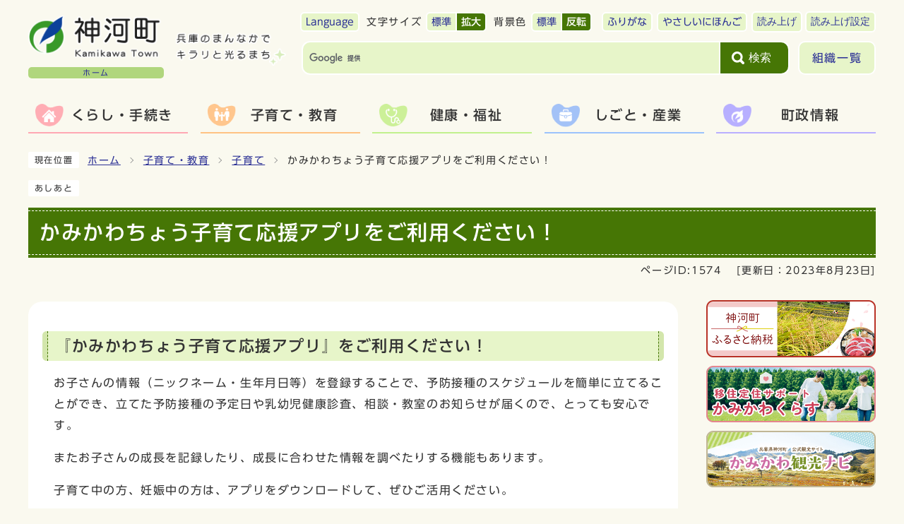

--- FILE ---
content_type: text/html
request_url: https://www.town.kamikawa.hyogo.jp/0000001574.html
body_size: 6221
content:
<!DOCTYPE html><html lang="ja"><head><meta charset="UTF-8"><meta name="viewport" content="width=device-width, initial-scale=1.0"><meta http-equiv="X-UA-Compatible" content="IE=edge"><meta property="og:title" content="かみかわちょう子育て応援アプリをご利用ください！ | 兵庫県神河町"><meta property="og:type" content="website"><meta property="og:image" content="https://www.town.kamikawa.hyogo.jp/design_img/"><meta property="og:url" content="https://www.town.kamikawa.hyogo.jp/0000001574.html"><meta property="og:site_name" content="神河町公式ホームページ：兵庫のまんなかでキラリと光るまち"><title>かみかわちょう子育て応援アプリをご利用ください！ | 兵庫県神河町</title><!-- Google tag (gtag.js) -->
<script async src="https://www.googletagmanager.com/gtag/js?id=G-9DWV9NPQML"></script>
<script>
  window.dataLayer = window.dataLayer || [];
  function gtag(){dataLayer.push(arguments);}
  gtag('js', new Date());

  gtag('config', 'G-9DWV9NPQML');
</script>
<script src="./js/jquery-3.6.0.min.js"></script>  <link rel="stylesheet" type="text/css" href="./css/style.css?20231219" media="screen,print"><link rel="stylesheet" type="text/css" href="./css/molecule_view.css?20230329" media="screen,print"><link id="changecss" rel="stylesheet" type="text/css" href="./css/color01.css" media="screen,print"><link rel="stylesheet" type="text/css" href="./css/print.css?20230329" media="print"><link rel="icon" href="./design_img/favicon.ico"><link rel="apple-touch-icon" sizes="180x180" href="./css/img/apple-touch-icon.png"><script src="https://tsutaeru.cloud/assets/snippet/js/tsutaeru.js?api_key=1a56b441-0568-44b6-8aad-a3a09ea5516e&button=easy,ruby,polly&base=tsutaeru01"></script><script src="//typesquare.com/3/tsst/script/ja/typesquare.js?605d31d533504ec59b705699ac1e02d5"></script>
</head><body id="body" class="inbody inkiji"><a id="pagetop" class="anchor" tabindex="-1"><img src="./images/clearspacer.gif" alt="ページの先頭です" width="1" height="1"></a><div class="all"><div class="design"><!-- ▼▼▼▼▼ヘッダ▼▼▼▼▼ --><header class="main_header"><p class="skip"><a href="#HONBUN">共通メニューなどをスキップして本文へ</a></p><div class="head"><div class="head_in"><div class="inner"><div class="h_main"><a href="https://www.town.kamikawa.hyogo.jp/"><p class="h1"><img src="/design_img/head_id.png" alt="神河町"><span>ホーム</span></p></a><p class="head_catch"><img src="/css/img/head_catch.png" alt="兵庫のまんなかでキラリと光るまち"></p></div><div class="h_top_wrap"><div class="h_top"><ul class="h_toplist02"><li class="language"><a href="https://www.town.kamikawa.hyogo.jp/0000002357.html" xml:lang="en" lang="en">Language</a></li><li><div class="font_size"><p class="font_tit">文字サイズ</p><ul class="font_list"><li><a href="javascript:textSizeReset();">標準</a></li><li><a href="javascript:textSizeUp();"><strong>拡大</strong></a></li></ul></div></li><li><div class="bg_color"><p class="bg_tit">背景色</p><ul class="bg_list"><li><a href="javascript:changeCSS('color01.css');">標準</a></li><li><a href="javascript:changeCSS('color02.css');"><strong>反転</strong></a></li></ul></div></li><li class="tsutaeru01-button-ruby"><a class="tsutaeru01-button tsutaeru01-button-ruby" id="tsutaeru01-li-ruby" href="javascript:void(0);">ふりがな</a></li><li class="tsutaeru01-button-easy"><a class="tsutaeru01-button tsutaeru01-button-easy" id="tsutaeru01-li-easy" href="javascript:void(0);">やさしいにほんご</a></li><li class="yomiage"><script>_tsutaeru.speech.button()</script></li></ul></div><div class="h_top02"><!-- ▼▼検索ボックス▼▼ --><div class="src_box"><form action="https://www.town.kamikawa.hyogo.jp/site_policy/0000000002.html" id="cse-search-box" name="cse-search-box"><input type="hidden" name="cx" value="001588130672225475565:pnpfilow32k"><input type="hidden" name="ie" value="UTF-8"><input type="text" name="q" class="q" title="検索キーワード"><button class="input_line" id="search_button" type="submit">検索</button></form><script src="https://www.google.com/cse/brand?form=cse-search-box&amp;lang=ja"></script></div><!-- ▲▲検索ボックス▲▲ --><p class="ichiran"><a href="/soshiki_list.html">組織一覧</a></p></div></div></div></div><noscript><p class="noscript"><strong>文字サイズ変更機能を利用するにはJavaScript（アクティブスクリプト）を有効にしてください。JavaScript（アクティブスクリプト） を無効のまま文字サイズを変更する場合には、ご利用のブラウザの表示メニューから文字サイズを変更してください。</strong></p></noscript><div class="inner mobaile_src"><!-- ▼▼検索ボックス▼▼ --><div class="src_box"><form action="https://www.town.kamikawa.hyogo.jp/site_policy/0000000002.html" id="cse-search-box-sp" name="cse-search-box-sp"><input type="hidden" name="cx" value="001588130672225475565:pnpfilow32k"><input type="hidden" name="ie" value="UTF-8"><input type="text" name="q" class="q" title="検索キーワード"><button class="input_line" id="search_button_sp" name="search_button" type="submit">検索</button></form><script src="https://www.google.com/cse/brand?form=cse-search-box-sp&amp;lang=ja"></script></div><!-- ▲▲検索ボックス▲▲ --></div></div><!-- ▼▼グローバルメニュー▼▼ --><nav class="g_navi"><ul class="g_navi_in"><li><a href="https://www.town.kamikawa.hyogo.jp/category/9-0-0-0-0-0-0-0-0-0.html"><img src="/css/img/inbody_nav_img01.png" alt=""><b>くらし・手続き</b></a><div class="g_navi_in_sub"><div><ul><li><a href="/category/9-14-0-0-0-0-0-0-0-0.html">防災・安全</a></li><li><a href="/category/9-13-0-0-0-0-0-0-0-0.html">住民票・戸籍・印鑑証明・マイナンバー</a></li><li><a href="/category/9-17-0-0-0-0-0-0-0-0.html">税金</a></li><li><a href="/category/9-11-0-0-0-0-0-0-0-0.html">保険・年金</a></li><li><a href="/category/9-10-0-0-0-0-0-0-0-0.html">交通</a></li><li><a href="/category/9-9-0-0-0-0-0-0-0-0.html">ごみ・リサイクル</a></li><li><a href="/category/9-8-0-0-0-0-0-0-0-0.html">ペット</a></li><li><a href="/category/9-7-0-0-0-0-0-0-0-0.html">生活・環境</a></li><li><a href="/category/9-6-0-0-0-0-0-0-0-0.html">上下水道</a></li><li><a href="/category/9-5-0-0-0-0-0-0-0-0.html">住宅・土地</a></li><li><a href="/category/9-4-0-0-0-0-0-0-0-0.html">道路・河川</a></li><li><a href="/category/9-3-0-0-0-0-0-0-0-0.html">ケーブルテレビ</a></li><li><a href="/category/9-2-0-0-0-0-0-0-0-0.html">補助制度・手当・助成</a></li><li><a href="/category/9-1-0-0-0-0-0-0-0-0.html">くらしの相談</a></li><li><a href="/category/9-15-0-0-0-0-0-0-0-0.html">申請書ダウンロード</a></li></ul></div></div></li><li><a href="https://www.town.kamikawa.hyogo.jp/category/8-0-0-0-0-0-0-0-0-0.html"><img src="/css/img/inbody_nav_img02.png" alt=""><b>子育て・教育</b></a><div class="g_navi_in_sub"><div><ul><li><a href="/category/8-10-0-0-0-0-0-0-0-0.html">妊娠・出産</a></li><li><a href="/category/8-9-0-0-0-0-0-0-0-0.html">子育て</a></li><li><a href="/category/8-8-0-0-0-0-0-0-0-0.html">幼稚園・保育園</a></li><li><a href="/category/8-7-0-0-0-0-0-0-0-0.html">小中学校</a></li><li><a href="/category/8-11-0-0-0-0-0-0-0-0.html">給食センター</a></li><li><a href="/category/8-5-0-0-0-0-0-0-0-0.html">生涯学習</a></li><li><a href="/category/8-4-0-0-0-0-0-0-0-0.html">青少年育成</a></li><li><a href="/category/8-3-0-0-0-0-0-0-0-0.html">スポーツ・運動</a></li><li><a href="/category/8-2-0-0-0-0-0-0-0-0.html">歴史・文化</a></li><li><a href="/category/8-1-0-0-0-0-0-0-0-0.html">図書</a></li></ul></div></div></li><li><a href="https://www.town.kamikawa.hyogo.jp/category/7-0-0-0-0-0-0-0-0-0.html"><img src="/css/img/inbody_nav_img03.png" alt=""><b>健康・福祉</b></a><div class="g_navi_in_sub"><div><ul><li><a href="/category/7-4-0-0-0-0-0-0-0-0.html">医療・検診</a></li><li><a href="/category/7-3-0-0-0-0-0-0-0-0.html">健康づくり</a></li><li><a href="/category/7-5-0-0-0-0-0-0-0-0.html">介護・福祉</a></li><li><a href="/category/7-1-0-0-0-0-0-0-0-0.html">健康相談・福祉相談</a></li></ul></div></div></li><li><a href="https://www.town.kamikawa.hyogo.jp/category/6-0-0-0-0-0-0-0-0-0.html"><img src="/css/img/inbody_nav_img04.png" alt=""><b>しごと・産業</b></a><div class="g_navi_in_sub"><div><ul><li><a href="/category/6-7-0-0-0-0-0-0-0-0.html">入札・契約</a></li><li><a href="/category/6-8-0-0-0-0-0-0-0-0.html">企業誘致</a></li><li><a href="/category/6-6-0-0-0-0-0-0-0-0.html">事業所支援</a></li><li><a href="/category/6-5-0-0-0-0-0-0-0-0.html">創業支援</a></li><li><a href="/category/6-4-0-0-0-0-0-0-0-0.html">就職支援</a></li><li><a href="/category/6-3-0-0-0-0-0-0-0-0.html">農林業</a></li><li><a href="/category/6-2-0-0-0-0-0-0-0-0.html">商業</a></li><li><a href="/category/6-1-0-0-0-0-0-0-0-0.html">観光</a></li></ul></div></div></li><li><a href="https://www.town.kamikawa.hyogo.jp/category/5-0-0-0-0-0-0-0-0-0.html"><img src="/css/img/inbody_nav_img05.png" alt=""><b>町政情報</b></a><div class="g_navi_in_sub"><div><ul><li><a href="/category/5-12-0-0-0-0-0-0-0-0.html">神河町の紹介</a></li><li><a href="/category/5-11-0-0-0-0-0-0-0-0.html">神河町の施設</a></li><li><a href="/category/5-10-0-0-0-0-0-0-0-0.html">神河町役場</a></li><li><a href="/category/5-9-0-0-0-0-0-0-0-0.html">行政情報</a></li><li><a href="/category/5-13-0-0-0-0-0-0-0-0.html">財政</a></li><li><a href="/category/5-7-0-0-0-0-0-0-0-0.html">町の取り組み</a></li><li><a href="/category/5-14-0-0-0-0-0-0-0-0.html">ふるさと納税</a></li><li><a href="/category/5-6-0-0-0-0-0-0-0-0.html">町長室</a></li><li><a href="/category/5-5-0-0-0-0-0-0-0-0.html">広報・広聴</a></li><li><a href="/category/5-4-0-0-0-0-0-0-0-0.html">人権・男女共同参画</a></li><li><a href="/category/5-3-0-0-0-0-0-0-0-0.html">統計情報</a></li><li><a href="/category/5-1-0-0-0-0-0-0-0-0.html">地域・町民活動</a></li></ul></div></div></li></ul></nav><!-- ▲▲グローバルメニュー▲▲ --><p id="menu_button"><a class="simple-menu" href="#sidr"><span class="icon_ham"></span><strong class="menu_text">メニュー</strong></a></p><div id="sidr" style="display:none;"><p class="close"><a class="simple-menu" href="#sidr">閉じる</a></p><div class="side_sitenavi"><ul class="sidr_navi"><li><a href="https://www.town.kamikawa.hyogo.jp/"><b>ホーム</b></a></li><li><a href="https://www.town.kamikawa.hyogo.jp/category/9-0-0-0-0-0-0-0-0-0.html"><img src="/css/img/inbody_nav_img01.png" alt=""><b>くらし・手続き</b></a></li><li><a href="https://www.town.kamikawa.hyogo.jp/category/8-0-0-0-0-0-0-0-0-0.html"><img src="/css/img/inbody_nav_img02.png" alt=""><b>子育て・教育</b></a></li><li><a href="https://www.town.kamikawa.hyogo.jp/category/7-0-0-0-0-0-0-0-0-0.html"><img src="/css/img/inbody_nav_img03.png" alt=""><b>健康・福祉</b></a></li><li><a href="https://www.town.kamikawa.hyogo.jp/category/6-0-0-0-0-0-0-0-0-0.html"><img src="/css/img/inbody_nav_img04.png" alt=""><b>しごと・産業</b></a></li><li><a href="https://www.town.kamikawa.hyogo.jp/category/5-0-0-0-0-0-0-0-0-0.html"><img src="/css/img/inbody_nav_img05.png" alt=""><b>町政情報</b></a></li></ul><ul class="sidr_navi_sub"><li><a href="/soshiki_list.html">組織一覧</a></li></ul></div><div class="side_shien"><ul class="sidr_navi02"><li><a href="https://www.town.kamikawa.hyogo.jp/0000002357.html" lang="en" xml:lang="en">Language</a></li></ul><ul class="sidr_navi03"><li class="tsutaeru01-button-ruby"><a class="tsutaeru01-button tsutaeru01-button-ruby" id="tsutaeru02-li-ruby" href="javascript:void(0);">ふりがな</a></li><li class="tsutaeru01-button-easy"><a class="tsutaeru01-button tsutaeru01-button-easy" id="tsutaeru02-li-easy" href="javascript:void(0);">やさしい<span>にほんご</span></a></li><li class="yomiage"><script>_tsutaeru.speech.button()</script></li></ul></div><p class="close"><a class="simple-menu" href="#sidr">閉じる</a></p></div></header><a id="HONBUN" class="anchor" tabindex="-1"><img src="/images/clearspacer.gif" alt="" width="1" height="1"></a><img src="/module/access_log.cgi?html=0000001574" style="display:none" alt=""><!-- ▲▲▲▲▲ヘッダ▲▲▲▲▲ --><img src="/module/get_trend.cgi?1574" alt="" width="1" height="1" style="display:none"><!-- tsutaeru.website polly -->
<!-- ▼▼▼▼▼メイン▼▼▼▼▼ --><div class="pankuzu"><div class="pankuzu_lower"><p class="pankuzu_tit">現在位置</p><ul>        <li><a href="https://www.town.kamikawa.hyogo.jp/">ホーム</a></li><li><a href="https://www.town.kamikawa.hyogo.jp/category/8-0-0-0-0-0-0-0-0-0.html"  >子育て・教育</a></li><li><a href="https://www.town.kamikawa.hyogo.jp/category/8-9-0-0-0-0-0-0-0-0.html"  >子育て</a></li><li>かみかわちょう子育て応援アプリをご利用ください！</li></ul></div></div><div class="footstep"><div class="footstep_lower"><p class="footstep_tit">あしあと</p><ul id="pankuzu2"></ul></div></div><div id="main_outline"><div class="main_naka_h1"><h1 >かみかわちょう子育て応援アプリをご利用ください！</h1></div><div class="main_naka"><div class="syosai"><ul class="syosai_hiduke" itemscope itemtype="http://schema.org/WebPage"><li class="syosai_id">ページID:1574</li><li>[更新日：<time itemprop="dateModified" datetime="2023-08-23">2023年8月23日</time>]</li></ul></div></div>
<div class="waku"><div class="waku_top">          <div class="main_naka_kiji_box"><div class="main_naka_kiji"><div id="mol_contents" class="mol_contents">
<a id="index-1-1" class="anchor" tabindex="-1"><img src="images/clearspacer.gif" alt="" width="1" height="1" ></a><h2 class="block_index_1">『かみかわちょう子育て応援アプリ』をご利用ください！</h2>
<div class="mol_textblock mol_textblock_alignleft block_index_2"><p>お子さんの情報（ニックネーム・生年月日等）を登録することで、予防接種のスケジュールを簡単に立てることができ、立てた予防接種の予定日や乳幼児健康診査、相談・教室のお知らせが届くので、とっても安心です。</p><p>またお子さんの成長を記録したり、成長に合わせた情報を調べたりする機能もあります。</p><p>子育て中の方、妊娠中の方は、アプリをダウンロードして、ぜひご活用ください。</p></div>
<div class="mol_textblock mol_textblock_alignleft block_index_3"><p><br ></p><p>【ご利用方法】</p><p>　お持ちの各スマートフォンアプリストアよりダウンロード可能です。</p><p><br ></p></div>
<div class="mol_imageblock clearfix mol_imageblock_inlineblock block_index_4"><div class="mol_imageblock_left"><div class="mol_imageblock_w_long mol_imageblock_img_al_left"><div class="mol_imageblock_img"><img class="mol_imageblock_img_defaultimagesize" src="./cmsfiles/contents/0000001/1574/appleQR.png" alt="" width="154" ></div><p> App Store</p></div></div></div>
<div class="mol_imageblock clearfix mol_imageblock_inlineblock block_index_7"><div class="mol_imageblock_left"><div class="mol_imageblock_w_long mol_imageblock_img_al_left"><div class="mol_imageblock_img"><img class="mol_imageblock_img_defaultimagesize" src="./cmsfiles/contents/0000001/1574/83553.png" alt="赤ちゃんのイラスト" width="350" ></div></div></div></div>
<div class="mol_imageblock clearfix mol_imageblock_inlineblock block_index_5"><div class="mol_imageblock_left"><div class="mol_imageblock_img_al_left" style=""><div class="mol_imageblock_img"><img class="mol_imageblock_img_defaultimagesize" src="./cmsfiles/contents/0000001/1574/GoogleQR.png" alt="" width="154" ></div><p>Google Playストア</p></div></div></div>
<div class="mol_attachfileblock block_index_6"><p class="mol_attachfileblock_title">かみかわちょう子育て応援アプリチラシ</p><ul><li><a href="./cmsfiles/contents/0000001/1574/kamikawakosodateApp.pdf"><img src="images/pdf.gif" alt="" width="22" height="24" class="icon" > (ファイル名：kamikawakosodateApp.pdf  サイズ：442.21KB)</a><p>かみかわちょう子育て応援アプリチラシ</p></li></ul><dl class="mol_attachfileblock_adobe"><dt><a href="https://acrobat.adobe.com/jp/ja/acrobat/pdf-reader.html"><img src="images/get_adobe_reader.png" alt="Adobe Acrobat Reader の入手" ></a></dt><dd>PDFファイルの閲覧には Adobe Acrobat Reader が必要です。同ソフトがインストールされていない場合には、<a href="https://acrobat.adobe.com/jp/ja/acrobat/pdf-reader.html">Adobe社のサイトから Adobe Acrobat Reader をダウンロード（無償）してください。</a></dd></dl></div>
</div></div><section class="kiji_aside syosai_sonota"><h2>お問い合わせ</h2><p>神河町役場健康福祉課</p><p>所在地: 〒679-2414 兵庫県神崎郡神河町粟賀町630番地（神崎支庁舎内）</p><p>電話番号: 0790-32-2421&nbsp;ファックス番号: 0790-31-2800</p><p class="for_img"><a href="https://www.town.kamikawa.hyogo.jp/mailform/inquiry.cgi?so=4eff67d85a814cf1b172f23f2d253f5939fffdfc&amp;ref=https%3A%2F%2Fwww.town.kamikawa.hyogo.jp%2F0000001574.html">お問い合わせフォーム</a></p></section></div><div class="kiji_sub"><!-- ▼▼ピックアップ1▼▼ --><!-- ▲▲ピックアップ1▲▲ --><div class="kiji_oshirase_bana"><section class="ilist"><h2>お知らせ</h2><div class="ilist_lower"><ul><li><a href="https://www.town.kamikawa.hyogo.jp/category/5-14-0-0-0-0-0-0-0-0.html"><div class="ilist_in"><div class="ilist_left"><img src="/cmsfiles/img_list/49.png" alt="神河町ふるさと納税"></div></div></a></li><li><a href="https://www.town.kamikawa.hyogo.jp/category/12-0-0-0-0-0-0-0-0-0.html"><div class="ilist_in"><div class="ilist_left"><img src="/cmsfiles/img_list/50.png" alt="移住定住支援サイトかみかわくらす"></div></div></a></li><li><a href="https://www.kamikawa-navi.jp/"><div class="ilist_in"><div class="ilist_left"><img src="/cmsfiles/img_list/51.png" alt="かみかわ観光ナビ"></div></div></a></li></ul></div></section></div></div>
</div></div><div class="design"><div class="main_naka"><hr></div></div></div> <!-- ▲▲▲▲▲メイン▲▲▲▲▲ --><!-- /tsutaeru.website polly --><!-- ▼▼▼▼▼フッタ▼▼▼▼▼ --><footer class="main_footer"><div class="foot_modori"><p class="modoriin"><a href="#pagetop">ページの<span>先頭へ</span></a></p></div><div class="foot_wrap"><ul class="foot_link foot_link_mobile"><li class="goiken"><a href="https://www.town.kamikawa.hyogo.jp/mailform/opinion.cgi">ご意見<span>お問い合わせ</span></a></li><li><a href="https://www.town.kamikawa.hyogo.jp/0000000335.html">役場へのアクセス</a></li><li><a href="https://www.town.kamikawa.hyogo.jp/category/5-5-6-0-0-0-0-0-0-0.html">このサイトについて</a></li><li><a href="https://www.town.kamikawa.hyogo.jp/sitemap.html">サイトマップ</a></li></ul><div class="foot_catch"><p><img src="/css/img/foot_catch.png" alt="ハート型のまち　ハートがふれあう住民自治のまち　大好き！私たちの町　かみかわ"></p></div><div class="foot_map_pc"><h2>神河町地図</h2><img src="/css/img/foot_bg_pc.png" alt="神河町地図_pc表示" usemap="#Map"><ul class="map_focuslist"><li><a href="https://mineyama-kogen-resort.com/">峰山高原リゾートホワイトピーク</a></li><li><a href="https://www.town.kamikawa.hyogo.jp/0000000309.html">砥峰高原</a></li><li><a href="https://www.town.kamikawa.hyogo.jp/0000000510.html">道の駅「銀の馬車道・神河</a></li><li><a href="https://www.kamikawa-navi.jp/exploration/cycling">超知川名水街道自転車下り</a></li><li><a href="http://www.kanzaki-hp.jp/">公立神崎総合病院</a></li></ul><map name="Map" id="Map"><area shape="rect" coords="216,464,413,505" href="https://mineyama-kogen-resort.com/" alt="峰山高原リゾートホワイトピーク" tabindex="-1"><area shape="rect" coords="401,383,514,406" href="https://www.town.kamikawa.hyogo.jp/0000000309.html" alt="砥峰高原" tabindex="-1"><area shape="rect" coords="524,358,743,411" href="https://www.town.kamikawa.hyogo.jp/0000000510.html" alt="道の駅「銀の馬車道・神河" tabindex="-1"><area shape="rect" coords="715,447,887,507" href="https://www.kamikawa-navi.jp/exploration/cycling" alt="超知川名水街道自転車下り" tabindex="-1"><area shape="rect" coords="513,545,708,574" href="http://www.kanzaki-hp.jp/" alt="公立神崎総合病院" tabindex="-1"></map></div><div class="foot_map_mobile"><img src="/css/img/foot_bg_mobile.png" alt="神河町地図_モバイル表示"></div><div class="foot"><div class="foot_id"><p><strong>神河町役場</strong></p><p class="address">本庁舎<br>所在地:&nbsp;〒679-3116&nbsp;兵庫県神崎郡神河町寺前64番地<br>電話番号:<a href="tel:0790-34-0001" title="電話発信のダイヤログを開く">0790-34-0001</a>（代表）&nbsp;&nbsp;ファックス番号:0790-34-0691（代表）<br>開庁時間: 午前8時30分から午後5時15分まで（土曜・日曜・祝日を除く）</p><p class="address">神崎支庁舎（健康福祉課）<br>所在地: 〒679-2414　兵庫県神崎郡神河町粟賀町630番地<br>電話番号:健康福祉業務<a href="tel:0790-32-2421" title="電話発信のダイヤログを開く">0790-32-2421</a>　窓口業務<a href="tel:0790-32-1222" title="電話発信のダイヤログを開く">0790-32-1222</a><br>ファックス番号: 0790-31-2800（代表）<br>開庁時間: 午前8時30分から午後5時15分まで（土曜・日曜・祝日を除く）</p></div><ul class="foot_link foot_link_pc"><li class="goiken"><a href="https://www.town.kamikawa.hyogo.jp/mailform/opinion.cgi">ご意見<span>お問い合わせ</span></a></li><li><a href="https://www.town.kamikawa.hyogo.jp/0000000335.html">役場へのアクセス</a></li><li><a href="https://www.town.kamikawa.hyogo.jp/category/5-5-6-0-0-0-0-0-0-0.html">このサイトについて</a></li><li><a href="https://www.town.kamikawa.hyogo.jp/sitemap.html">サイトマップ</a></li></ul></div><div class="foot_copy"><p class="foot_copyin" lang="en" xml:lang="en">Copyright(C) Kamikawa Town. All Rights Reserved.</p></div></div></footer><!-- ▲▲▲▲▲フッタ▲▲▲▲▲ -->
</div></div><script>var linkTitle = "かみかわちょう子育て応援アプリをご利用ください！";</script><script src="js/jquery.sidr.js?20230329"></script><script src="js/toolbox.js?20230329"></script><script src="js/common.js?20230329"></script><script src="js/color.js?20230329"></script><script src="css/img/twitter.js?20230329"></script><script src="css/img/facebook.js?20230329"></script><script src="css/img/line.js?20230329"></script><script type="text/javascript" src="/_Incapsula_Resource?SWJIYLWA=719d34d31c8e3a6e6fffd425f7e032f3&ns=2&cb=79708133" async></script></body></html>


--- FILE ---
content_type: text/css
request_url: https://www.town.kamikawa.hyogo.jp/css/style.css?20231219
body_size: 27297
content:
@charset "UTF-8";
/******************** CSS RESET ********************/
*, *::before, *::after {
	box-sizing: border-box;
}
html, body, div, span, applet, object, iframe, h1, h2, h3, h4, h5, h6, p, blockquote, pre, a, abbr, acronym, address, big, cite, code, del, dfn, em, img, ins, kbd, q, s, samp, small, strike, strong, sub, sup, tt, var, b, u, i, center, dl, dt, dd, ol, ul, li, fieldset, form, label, legend, table, caption, tbody, tfoot, thead, tr, th, td, article, aside, canvas, details, embed, figure, figcaption, footer, header, hgroup, menu, nav, output, ruby, section, summary, time, mark, audio, video {
	margin: 0;
	padding: 0;
	border: 0;
	font-size: 100%;
	vertical-align: baseline;
	background: transparent;
}
article, aside, details, figcaption, figure, footer, header, hgroup, menu, nav, section {
	display: block;
}
body {
	line-height: 1;
}
ol, ul {
	list-style: none;
}
img {
	max-width: 100%;
	vertical-align: bottom;
}
hr {
	display: block;
	height: 1px;
	border: 0;
	border-top: 1px solid #ccc;
	margin: 1em 0;
	padding: 0;
}
blockquote, q {
	quotes: none;
}
blockquote:before, blockquote:after, q:before, q:after {
	content: '';
	content: none;
}
table {
	border-collapse: collapse;
	border-spacing: 0;
}
address {
	font-style: normal;
}
input:not([type="radio"]):not([type="checkbox"]), button, textarea {
	padding: 0;
	margin: 0;
	background: none;
	border: none;
	border-radius: 0;
	-webkit-appearance: none;
}
input[type="radio"]{
	margin-top: 0;
	padding-top: 0;
}
input,
label{
	vertical-align: middle;
}
legend{
	width: 100%;
}
/******************** 共通設定 ********************/
html{
	scroll-padding-top: 97px;
	overflow: auto;
}
body {
	font-family: "UD新ゴ R", "UD Shin Go Regular", arial, "ヒラギノ角ゴ Pro W3", "Hiragino Kaku Gothic Pro", "Meiryo UI", "メイリオ", Meiryo, "ＭＳ Ｐゴシック", "MS PGothic", sans-serif;
  line-height: 1.5;
	letter-spacing: 0.1em;
	color: #333;
	font-size: 100%;
	-webkit-text-size-adjust: 100%;
	-webkit-overflow-scrolling: touch;
}
	@media (min-width: 1025px) {
		body{
			position: static !important;
			width: 100% !important;
		}
	}
@media (max-width: 1024px){
	html{
		scroll-padding-top: 0;
	}
}
/**** テキスト ****/
p, li {
	margin-top: 12px;
}
.small {
	font-size: 85%;
}
strong{
	color: #B50000;
}
/**** リンク ****/
a:link {
	text-decoration: underline;
	color: #2b3095;
}
a:visited {
	text-decoration: underline;
	color: #791e78;
}
a:hover {
	text-decoration: none;
	color: #860000;
}
a:hover strong{
	color: #860000;
}
a:active {
	text-decoration: none;
	color: #860000;
}
.link_white:link {
	text-decoration: underline;
	color: #fff;
}
.link_white:visited {
	text-decoration: underline;
	color: #eee;
}
.link_white:hover {
	text-decoration: underline;
	color: #ffff00;
}
.link_white:active {
	text-decoration: underline;
	color: #ffff00;
}
a:link > strong{
	color: #2b3095;
}
a:visited > strong {
	text-decoration: underline;
	color: #791e78;
}
a:hover > strong {
	text-decoration: none;
	color: #9f0000;
}
a:active > strong {
	text-decoration: none;
	color: #9f0000;
}

/**** 別ウィンドウで開く ****/
.window {
	display: inline-block;
	font-size: 62.5%;
	font-weight: normal;
	background: #F4F8FF;
	color: #333;
	border-radius: 6px;
	padding: 1px 4px;
	margin: 0 4px;
	border: 1px solid #A3C2F7;
	vertical-align: text-bottom;
	word-wrap: break-word;
}
h2 .window{
	font-size: 56.25%;
}
.main_naka h2 .window{
	font-size: 49%;
}
/**** 本文へ_スキップ用リンク ****/
.skip {
	position: relative;
	text-align: center;
	width: 100%;
	margin: 0;
}
.skip a {
	background-color: #fff;
	width: 1px;
	font-size: 0.1%;
	line-height: 0.1;
	position: absolute;
	top: auto;
	left: -3000px;
	z-index: 9999;
	padding: 4px 0;
}
.skip a:active, .skip a:focus {
	display: block;
	width: 100%;
	margin: 0 auto;
	font-size: 100%;
	left: 0;
	right: 0;
	top: 0;
	line-height: 1.5;
}

/**** フォーム ****/
#body input, header button, #main_outline button, footer button, #body textarea {
	background: #fff;
	border: 1px solid #467605;
	font-size: 85%;
}
/* text,textarea */
#body input[type="text"], #body input[type="file"], #body textarea ,#body input[type="password"] {
	font-family: "UD新ゴ R", "UD Shin Go Regular", arial, "ヒラギノ角ゴ Pro W3", "Hiragino Kaku Gothic Pro", "Meiryo UI", "メイリオ", Meiryo, "ＭＳ Ｐゴシック", "MS PGothic", sans-serif;
  background: #fff;
	border: 1px solid #999;
	padding: 8px 6px;
}
/* select */
#body select[size], #body select[multiple], #body select[size][multiple] {
	padding: 6px;
}
/* submit,reset,button */
#body input[type="submit"], #body input[type="reset"],header button[type="button"],#main_outline button[type="button"],footer button[type="button"], header button, #main_outline button, footer button, #body #shelter_search, #body #reset, #body .print input[type="button"]{
	background: #467605;
	border-radius: 6px;
	cursor: pointer;
	color: #fff;
	display: inline-block;
	text-align: center;
	padding: 6px 16px;
}
#body input[type="submit"]:hover, #body input[type="reset"]:hover,header button[type="button"]:hover,#main_outline button[type="button"]:hover,footer button[type="button"]:hover, header button:hover, #main_outline button:hover, footer button:hover {
	background: #315303;
}
/**** 見出し等のフォント ****/
h1, h2, h3, h4, h5, h6, strong, th, em, b {
  font-family: "UD新ゴ M", "UD Shin Go Medium";
}
/**** その他 ****/
.anchor, .notit {
	display: block;
	height: 1px;
	margin-top: -1px;
}
.date {
	font-size: 90%;
	color: #555;
	display: inline-block;
	margin-left: 12px;
}
.noscript {
	font-size: 85%;
	color: #af1b28;
}
.none {
	display: none;
}
/******************** レイアウトCSS ********************/

/********************************************
2カラムの場合ここにliguid.cssをの中身をコピーして、
liguid.cssは削除する
********************************************/
#body{
	background: #FAF9EF;
}
.design{
	clear: both;
}
.inner{
	max-width: 1224px;
	padding: 0 12px;
	margin: 0 auto;
}

/********************** ヘッダー **********************/
.main_header {
	background: #FAF9EF;
	width: 100%;
}
	@media only screen and (max-width: 1024px) {
		.main_header{
			overflow: hidden;
			margin-bottom: -4px;
			position: relative;
		}
	}
/**** ヘッダー上段リンク ****/
.h_top_wrap {
	max-width: calc(100% - 374px);
	margin-left: auto;
}
.h_top {
	display: flex;
		flex-wrap: wrap;
		align-items: center;
		justify-content: space-between;
}
.h_top .h_toplist02 {
	display: flex;
		align-items: center;
		justify-content: flex-end;
	margin: 16px 0 6px auto;
	font-size: 85%;
	flex-wrap: wrap;
}
.h_top .h_toplist02 > li {
	margin: 0 0 6px 6px;
}
.h_top .h_toplist02 > li a {
	display: block;
	border: 2px solid #fff;
	border-radius: 6px;
	background: #E7F5C9;
	text-decoration: none;
	padding: 2px 6px;
	letter-spacing: 0;
}
.h_top .h_toplist02 > li a:hover{
	background: #D3E6AC;
}
	@media only screen and (max-width: 1024px) {
		.h_top_wrap{
			display: none;
		}
	}
/* 色の反転 */
.bg_color{
	display: flex;
	align-items: center;
	margin-left: 4px;
}
.bg_tit{
	padding: 0;
	margin: 0 6px 0 0;
}
.bg_list{
	display: flex;
	align-items: center;
}
.bg_list li{
	padding: 0;
	margin: 0;
}
.h_top .bg_list li a{
	border-radius: 6px 0 0 6px;
}
.bg_list li:last-child a{
	background: #467605;
	border-radius: 0 6px 6px 0;
	border-left: 0;
}
.bg_list li:last-child a:hover{
	background: #315303;
}
.bg_list li:last-child a > strong {
	color: #fff;
}

/* フォントサイズ */
.font_size, .font_tit, .font, .font_list, .font_list li {
	float: left;
}
.font_size {
	margin-left: 4px;
}
.font_tit {
	margin: 4px 6px 0 0;
}
.font_list li {
	margin: 0;
}
.h_top .font_list li a{
	border-radius: 6px 0 0 6px;
}
.font_list li:last-child a{
	border-left: 0;
	background: #467605;
	border-radius: 0 6px 6px 0;
}
.font_list li:last-child a:hover{
	background: #315303;
}
.font_list li:last-child a strong{
	color: #fff;
}
/**** ヘッダーメイン ****/
.head{
	position: relative;
}
.head_in {
	width: 100%;
	background: rgba(255, 255, 255, 0.5);
	position: absolute;
	top: 0;
	z-index: 1;
	padding: 0 0 18px 0;
}
.head_in .inner{
	display: flex;
}
.h_main {
	display: flex;
		align-items: center;
	padding: 20px 0 0;
	overflow: hidden;
}
.h_main .h1 {
	margin: 0;
	width: 192px;
}
.head_catch{
	width: 159px;
	margin: 6px 0 0 14px;
}
.inbody .head_in{
	position: relative;
	background: none;
}
.inbody .h_main a{
	text-decoration: none;
}
.inbody .h_main .h1 span{
	display: block;
	background: #B0D67D;
	padding: 0 10px;
	width: 100%;
	font-size: 70%;
	text-align: center;
	border-radius: 5px;
	margin-top: 10px;
}
	@media only screen and (max-width: 1024px) {
		.head_in{
			padding: 0;
			width: 100%;
			background: #faf9ef;
			position: relative;
		}
		.h_main{
			padding: 8px 0;
			z-index: 1;
			position: relative;
		}
		.h_main .h1 {
			width: 162px;
			padding: 4px 0;
		}
	}
	@media only screen and (max-width: 480px){
		.h_main{
			padding: 12px 0;
		}
		.h_main .h1{
			width: 128px;
		}
		.head_catch{
			width: 147px;
			margin: 6px 0 0 4px;
		}
		.inbody .head_catch{
			padding-bottom: 22px;
		}
	}
	@media only screen and (max-width: 340px){
		.h_main{
			width: 260px;
		}
	}

/* 言語選択 */

/**** ヘッダーメイン2 ****/
.h_top02{
	display: flex;
	flex-wrap: wrap;
	padding: 0 0 0 8px;
}
.ichiran {
	margin: 0 0 0 12px;
}
.ichiran a{
	width: 110px;
	background: #E7F5C9;
	border: 2px solid #fff;
	border-radius: 10px;
	display: flex;
	align-items: center;
	text-decoration: none;
	height: 100%;
	justify-content: center;
}
.ichiran a:hover{
	background: #D3E6AC;
}
/* 検索ボックス */
.h_top02 .src_box {
	max-width: calc(100% - 122px);
	margin: 0;
	width: 100%;
}
.src_box .q {
	float: left;
	width: calc(100% - 98px) !important;
	margin: 0;
	height: 48px !important;
	padding: 0 6px!important;
	border: 2px solid #B0D67D!important;
	border-right: none !important;
	border-radius: 12px 0 0 12px !important;
}
.h_top02 .src_box .q{
	background-color: #E7F5C9 !important;
	border-left: none;
	border: 2px solid #fff !important;
}
.src_box #search_button,
.src_box #search_button2,
.src_box #search_button_sp{
	width: 98px;
	min-height: 48px;
	margin: 0;
	padding: 0 0 0 40px;
	background: #467605 url(img/src_img.svg) no-repeat 16px center;
	color: #fff;
	cursor: pointer;
	white-space: normal;
	border-radius: 0 12px 12px 0;
	font-size: 100%;
	border: none;
	text-align: left;
}
.h_top02 #search_button{
	border: 2px solid #fff;
	border-left: none;
}
.src_box #search_button:hover,
.src_box #search_button2:hover,
.src_box #search_button_sp:hover{
	background: #315303 url(img/src_img.svg) no-repeat 16px center;
}
.mobaile_src{
	display: none;
	margin: 8px 0 16px;
}
	@media only screen and (max-width: 1024px) {
		.h_main .src_box{
			display: none;
		}
		.src_box .q{
			width: calc(100% - 54px) !important;
			height: 40px !important;
			border-radius: 8px 0 0 8px !important;
		}
		.src_box #search_button_sp{
			width: 54px;
			padding: 0 0 0 20px;
			background: #467605 url(img/src_img.svg) no-repeat 5px center/12px;
			font-size: 85%;
			min-height: 40px;
			border-radius: 0 8px 8px 0;
		}
		.mobaile_src{
			display: block;
		}
	}
/**** メインビジュアル ****/
.head .main_vis{
	margin-top: 0;
}
.head .slick_nav{
	bottom: 110px;
	left: calc(50% - 612px);
	max-width: 1224px;
	width: 100%;
	padding: 0 12px;
}
.head .slick-dots{
	max-width: 110px;
	position: absolute;
	right: 70px;
	bottom: 0;
	width: 100%;
	z-index: 2;
}
@media only screen and (max-width: 1280px) {
	.head .slick_nav{
		left: 0;
	}
}
@media only screen and (max-width: 1024px) {
	.head .slick_nav{
		justify-content: flex-end;
		padding: 8px 12px 0;
		position: absolute;
		bottom: 20px;
	}
	.head .slick-dots{
		max-width: none;
		position: relative;
		right: auto;
		width: auto;
	}
	.head	.slick_ps{
		margin-left: 8px;
	}
}
/**** 重要なお知らせ ****/
.head_pickup{
	position: absolute;
	bottom: 120px;
	left: calc(50% - 612px);
	max-width: 1224px;
	width: 100%;
	padding: 0 12px;
	z-index: 1;
}
.head .pickup {
	display: flex;
	max-width: 900px;
	background: rgba(255, 255, 255, 0.9);
	border: 2px solid #AF1B28;
	border-radius: 10px;
	margin-right: 200px;
	padding: 0;
	max-height: 100px;
}
.head .pickup .h2{
	color: #fff;
	font-size: 120%;
	background: #AF1B28;
	max-width: 184px;
	width: 100%;
	overflow-y: auto;
	align-items: center;
	display: flex;
	justify-content: center;
}
.head .pickup h2{
	text-align: center;
}
.head .pickup .h2 p{
	margin-top: 0;
}
.head .pickup .h2 a{
	color: #fff;
	font-size: 75%;
	position: relative;
}
.head .pickup .h2 a::after{
	display: inline-block;
	content: '';
	width: 8px;
	height: 8px;
	border-right: 2px solid #fff;
	border-bottom: 2px solid #fff;
	transform: rotate(-45deg);
	margin-left: 4px;
}
.head .pickup_lower {
	padding: 0px 10px 10px 4px;
	width: calc(100% - 177px);
	overflow-y: auto;
}
.head .pickup_lower .date{
	min-width: 85px;
	margin-right: 10px;
}
.head .pickup_lower li{
	margin-top: 10px;
	display: flex;
}
.head .pickup_lower li a{
	width: calc(100% - 120px);
}
.head .pickup_lower .pickup_sub {
	margin-top: 20px;
}
.head .pickup_lower .pickup_sub:first-child {
	margin-top: 12px;
}
.head .pickup_lower .pickup_sub h3 {
	background: #e8f4f9;
	padding: 4px 6px;
	font-size: 110%;
}
.head .pickup_lower .pickup_sub p {
	font-size: 85%;
	margin-top: 6px;
}
@media only screen and (max-width: 1280px){
	.head_pickup{
		left: 0;
	}
}
@media only screen and (max-width: 1024px) {
	.head_pickup{
		position: relative;
		bottom: 0;
		max-width: none;
	}
	.head .pickup{
		max-width: none;
		width: 100%;
		max-height: none;
		display: block;
		margin-top: 16px;
	}
	.head .pickup .h2{
		max-width: none;
		border-radius: 7px 7px 0 0;
		display: flex;
		justify-content: space-between;
		font-size: 175%;
		padding: 10px;
	}
	.head .pickup .h2 p{
		margin-left: 20px;
	}
	.head .pickup_lower{
		width: 100%;
	}
}
@media only screen and (max-width: 480px){
	.head .pickup_lower li{
		display: block;
	}
	.head .pickup_lower li a{
		width: 100%;
		display: block;
		margin: 0 10px;
	}
}
/**** グローバルナビ ****/
.g_navi {
	letter-spacing: 0.1em;
	position: relative;
	z-index: 9999;
	max-width: 1238px;
	width: 100%;
	margin: 0 auto;
}
.g_navi_in {
	display: flex;
	width: 100%;
	justify-content: space-between;
	margin-top: -116px;
	padding: 0 12px;
}
.g_navi_in > li {
	margin: 0;
	padding: 0 10px;
	display: flex;
}
.g_navi_in > li:nth-of-type(1) {
	padding-left: 0;
}
.g_navi_in > li:last-child {
	padding-right: 0;
}
.g_navi_in > li img{
	width: 154px;
	margin: 0 auto;
	transition: 0.4s;
	position: relative;
	top: 0;
}
.g_navi_in > li > a:hover > img{
	top: -6px;
}
.g_navi_in > li b{
	display: block;
}
.g_navi_in > li > a {
	display: block;
	position: relative;
	z-index: 2;
	text-align: center;
	text-decoration: none;
	line-height: 1.5;
	font-size: 120%;
	padding-top: 13px;
	padding-bottom: 11px;
	width: 100%;
	color: #333;
}
.g_navi_in > li > a:hover , .g_navi_in > li.active > a {
	color: #467605;
}
.g_navi_in li .g_navi_in_sub{
display:none;
position:absolute;
top:100%;
left:0;
z-index:300;
padding-bottom:12px;
width:100%;
}
.g_navi_in li .g_navi_in_sub > div{
background:#FAF9EF;
border: 2px solid #467605;
font-size:90%;
padding:4px 16px 16px;
position:relative;
border-radius: 20px;
}
.g_navi_in li .g_navi_in_sub ul{
display:flex;
flex-wrap:wrap;
}
.g_navi .g_navi_in > li.addactive > a::before{
content:'';
position:absolute;
left:50%;
top:-12px;
transform :translateX(-50%);
border:12px solid transparent;
border-top:12px solid #467605;
z-index:9999;
}
.g_navi_in > li.addactive.active > a::before{
display:none;
}
.g_navi_in li .g_navi_in_sub li{
display:inline-block;
position:relative;
padding:0 14px;
margin-right:0;
border-bottom:none;
vertical-align:top;
box-shadow:none;
width:25%;
}
.g_navi_in li .g_navi_in_sub li::before{
content:'';
display:block;
position:absolute;
top: 8px;
left:0;
border-right:2px solid #467605;
border-bottom:2px solid #467605;
width:6px;
height:6px;
transform:rotate(-45deg);
}
	@media only screen and (max-width: 1024px) {
		.g_navi{
			display: none;
		}
	}


.inbody .g_navi{
	margin: 10px auto;
}
.inbody .g_navi_in{
	margin-top: 0;
}
.inbody .g_navi_in > li{
	padding: 0 7px;
	max-width: 240px;
	width: 100%;
}
.inbody .g_navi_in > li img{
	width: 40px;
	position: absolute;
	top: 8px;
	left: 10px;
}
.inbody .g_navi_in > li b{
	margin: 0 auto;
}
.inbody .g_navi_in > li > a{
	display: flex;
	border-bottom: 2px solid #FFA8B3;
	padding: 10px 10px 10px 50px;
}
.inbody .g_navi_in > li:nth-child(2) > a{
	border-bottom: 2px solid #FFC383;
}
.inbody .g_navi_in > li:nth-child(3) > a{
	border-bottom: 2px solid #C1F18D;
}
.inbody .g_navi_in > li:nth-child(4) > a{
	border-bottom: 2px solid #9BC3FC;
}
.inbody .g_navi_in > li:nth-child(5) > a{
	border-bottom: 2px solid #B9AFFF;
}
.inbody .g_navi_in > li > a:hover , .inbody .g_navi_in > li.active a{
	border-bottom: 4px solid #467605;
	padding-bottom: 6px;
}
.inbody .g_navi_in > li > a:hover > img , .inbody .g_navi_in > .active a img{
	top: 4px;
}
.inbody .g_navi .g_navi_in > li.active.addactive > a::before,
.inbody .g_navi .g_navi_in > li.addactive > a::before{
	display: block;
	bottom: -16px;
	top: auto;
	transform: rotate(180deg);
	margin-left: -12px;
}
.inbody .g_navi_in li .g_navi_in_sub{
	padding: 12px 18px 0;
	top: auto;
}
.inbody .g_navi_in li .g_navi_in_sub > div{
	background: #fff;
}
.inbody .g_navi_in li .g_navi_in_sub li a{
	border-bottom: 0;
}
	@media only screen and (max-width: 1024px) {
		.g_navi{
			display: none;
		}
	}

/**** スマホメニューに関するスタイル ****/
#menu_button{
	position: absolute;
	top: 0;
	right: 12px;
}
#menu_button a{
	position: relative;
	background: #467605;
	font-size: 70%;
	display: inline-block;
	text-decoration: none;
	letter-spacing: -0.5px;
	text-align: center;
	padding-top: 34px;
	min-height: 54px;
	width: 54px;
	z-index: 2;
	border-radius: 6px;
}
#menu_button a strong{
	color: #fff;
}
#menu_button a .icon_ham{
	position: absolute;
	top: 10px;
	left: 50%;
	margin-left: -15px;
	display: inline-block;
	background: #fff;
	height: 3px;
	width: 30px;
}
#menu_button a .icon_ham:before,
#menu_button a .icon_ham:after{
	content: '';
	position: absolute;
	left: 50%;
	margin-left: -15px;
	background: #fff;
	height: 3px;
	width: 30px;
}
#menu_button a .icon_ham:before{
	top: 8px;
}
#menu_button a .icon_ham:after{
	top: 16px;
}
	@media print, screen and (min-width: 1025px) {
		#menu_button,
		#lan_drop{
			display: none !important;
		}
	}
#sidr {
	position: fixed;
	top: 0;
	height: 100%;
	z-index: 9999;
	width: 260px;
	overflow-x: hidden;
	overflow-y: auto;
	font-size: 100%;
	background: #faf9ef;
	border-left: 4px solid #467605;
	box-sizing: border-box;
	color: #333;
}
	@media print, screen and (min-width: 1025px) {
		#sidr {
			display: none !important;
		}
	}
#sidr .sidr-inner {
  padding: 0 0 15px;
}
.sidr.right {
  left: auto;
  right: -260px;
}
#sidr .close{
	text-align: right;
	position: relative;
	padding: 0;
	margin: 0;
}
#sidr .close a{
	background: #467605;
	display: inline-block;
	color: #fff;
	position: relative;
	padding: 10px 10px 10px 32px;
	border-radius: 6px;
	margin: 10px 10px 10px 0;
	text-decoration: none;
}
#sidr .close a:before,
#sidr .close a:after{
	content: '';
	background: #fff;
	height: 2px;
	width: 16px;
	position: absolute;
	left: 10px;
	top: 50%;
	margin-top: 0;
	transform: rotate(-45deg);
}
#sidr .close a:after{
	transform: rotate(45deg);
}
#sidr .src_box{
	padding: 0px 10px 20px;
}
#sidr ul {
	display: block;
	margin: 0;
	padding: 0;
}
#sidr ul li {
	background: none;
	border-bottom: 1px dashed #467605;
	display: block;
	text-align: left;
	margin: 0;
	padding: 0;
	position: relative;
}
#sidr ul li::before{
	content: '';
	position: absolute;
	right: 12px;
	top: 50%;
	margin-top: -4px;
	width: 8px;
	height: 8px;
	border-top: 2px solid #467605;
	border-right: 2px solid #467605;
	transform: rotate(45deg);
}
#sidr ul li a{
	display: inline-block;
	padding: 12px 24px 12px 12px;
	text-decoration: none;
	width: 100%;
}
#sidr ul li a img{
	width: 30px;
	margin: 0 10px 0 0;
}
#sidr ul.sidr_navi_sub{
	padding: 24px 10px 10px 10px;
}
#sidr ul.sidr_navi_sub li{
	border-bottom: 0;
}
#sidr ul.sidr_navi_sub li::before{
	display: none;
}
#sidr ul.sidr_navi_sub li a{
	background: #E7F5C9;
	border: 2px solid #fff;
	border-radius: 6px;
	padding: 8px 10px;
	text-align: center;
}
/**** 支援機能 ****/
#sidr .side_shien{
}
#sidr ul.sidr_navi02{
	border-bottom: 0;
	padding: 0px 10px 0px;
}
#sidr ul.sidr_navi02 li{
	border: 0;
}
#sidr ul.sidr_navi02 li::before{
	display: none;
}
#sidr ul.sidr_navi02 li a{
	display: block;
	background: #e7f5c9;
	border: 2px solid #fff;
	border-radius: 6px;
	font-size: 80%;
	padding: 6px 2px;
	text-align: center;
}
#sidr ul.sidr_navi03{
	display: flex;
	flex-wrap: wrap;
	padding: 10px;
}
#sidr ul.sidr_navi03 li{
	border-bottom: 0;
	font-size: 85%;
	width: calc(50% - 4px);
	margin-left: 8px;
	margin-bottom: 9px;
}
#sidr ul.sidr_navi03 li::before{
	display: none;
}
#sidr ul.sidr_navi03 li:nth-child(odd){
	margin-left: 0;
}
#sidr ul.sidr_navi03 li:last-child{
	width: 100%;
}
#sidr ul.sidr_navi03 li a{
	background: #E7F5C9;
	border: 2px solid #fff;
	border-radius: 6px;
	padding: 4px;
	text-align: center;
	height: 100%;
	display: flex;
	justify-content: center;
	align-items: center;
	font-size: 85%;
	flex-wrap: wrap;
}
#sidr ul.sidr_navi03 li a span{
	display: block;
	width: 100%;
}
/*********** フッター ***********/
.main_footer {
	width: 100%;
}
.inbody .main_footer{
	margin-top: 90px;
} 
	@media only screen and (max-width: 1024px) {
		.main_footer {
			min-width: 100%;
		}
	}
/**** マイページのスタイル ****/
.online_strage_a {
	padding-bottom: 24px;
}
.online_strage_a .mypage {
	max-width: 1224px;
	width: 100%;
	margin: 0 auto;
	padding: 0 12px;
}
.online_strage_a .mypage_h2_wrapper {
	background-color: #88c9ea;
	padding-left: 16px;
	position: relative;
}
.online_strage_a .mypage_title {
	float: left;
	color: #fff;
	margin: 0;
	padding: 0;
	z-index: -1;
	position: absolute;
}
.online_strage_a .mypage_contents {
	background-color: #e8f4f9;
	padding: 4px 16px 16px;
}
.online_strage_a .mypage_list li {
	display: inline-block;
	font-size: 85%;
	margin-right: 8px;
}
.online_strage_a .mypage_list li p.online_strage_title {
	background: #fff;
	border: 1px solid #bdd4a2;
	padding: 2px 8px;
	margin: 0;
	border-radius: 6px;
}
.online_strage_a .online_strage button {
	background: #fff;
	color: #333;
	font-size: 68.75%;
	padding: 2px 4px;
	margin: 12px 8px 12px 0;
	vertical-align: bottom;
}
#body .online_strage_a .online_strage button[type="button"]{
	background: #fff;
	color: #2b3095;
	font-size: 75%;
	padding: 4px 6px;
}
#body .online_strage_a .online_strage button[type="button"]:hover{
	background: #efefef;
	color: #9f0000;
}
	@media only screen and (max-width: 1024px) {
		.online_strage_a{
			padding: 0 0 24px;
		}
		.online_strage_a .mypage{
			width: 100%;
		}
	}
/**** トップへ戻る ****/
.foot_modori {
	margin-top: 0px;
}
.foot_modori .modoriin {
	max-width: 1224px;
	width: 100%;
	margin: 0 auto;
	padding: 0 12px;
	text-align: right;
	position: relative;
	z-index: 2;
}
.foot_modori a {
	display: inline-block;
	text-decoration: none;
	border-bottom: 0;
	line-height: 1.3;
	padding: 47px 10px 10px;
	font-size: 85%;
	border-radius: 4px 4px 0 0;
	background: url(img/pagetop_bg.png) no-repeat 0 0/100%;
	height: 110px;
	width: 140px;
	text-align: center;
	position: absolute;
	right: 12px;
	top: -20px;
	transition: 0.4s;
}
.foot_modori a:hover{
	top: -30px;
}
.foot_modori a::before{
	display: block;
	content: '';
	position: absolute;
	top: 32px;
	left: calc(50% - 7px);
	width: 14px;
	height: 14px;
	border-right: 2px solid #C74652;
	border-bottom: 2px solid #C74652;
	transform: rotate(-135deg);
}
.foot_modori a span{
	display: block;
}
	@media only screen and (max-width: 1024px) {
		.foot_modori .modoriin {
			padding: 0 10px;
			width: 100%;
		}
	}
	@media only screen and (max-width: 480px){
		.foot_modori a{
			width: 120px;
			padding: 40px 10px 10px;
		}
		.foot_modori a::before{
			top: 26px;
		}
	}
/**** メインフッター ****/
.foot_wrap {
	background: #FAF9EF;
	padding: 1px 0 0;
	overflow: hidden;
}
.foot {
	max-width: 1224px;
	width: 100%;
	margin: 0 auto;
	padding: 12px;
	position: relative;
	display: flex;
}
.foot_link{
	max-width: 200px;
	margin-top: 32px;
	width: 100%;
}
.foot_link_mobile{
	display: none;
}
.foot_link_pc{
	display: block;
}
.foot_link li a{
	background: #467605;
	padding: 10px 28px 10px 10px;
	position: relative;
	border-radius: 10px;
	display: block;
	text-decoration: none;
	color: #fff;
	text-align: center;
}
.foot_link li a:hover{
	background: #315303;
}
.foot_link li a::after {
	display: block;
	content: '';
	position: absolute;
	top: calc(50% - 4px);
	right: 16px;
	width: 8px;
	height: 8px;
	border-right: 2px solid #fff;
	border-bottom: 2px solid #fff;
	transform: rotate(-45deg);
}
.foot_link span{
	display: block;
}
.foot_link .goiken a{
	padding-left: 52px;
	margin-top: 26px;
}
.foot_link .goiken a::before{
	content: "";
	display: block;
	width: 52px;
	height: 87px;
	background: url(img/foot_oto_img.png) no-repeat 0 0/contain;
	position: absolute;
	left: 0;
	bottom: -4px;
}
.foot_id {
	margin-top: 16px;
	width: calc(100% - 200px);
	padding-right: 20px;
}
.foot_id strong{
	font-size: 125%;
	color: #333;
}
.foot .address {
	margin-top: 20px;
	font-size: 90%;
	line-height: 1.6;
}
.foot .address a[href^="tel:"]{
	cursor: default;
	color: #222;
	text-decoration: none;
}
.foot_copy {
	font-size: 75%;
	padding: 0px 12px 16px;
	margin-top: 16px;
	text-align: center;
	position: relative;
}
.foot_copyin {
	width: 1000px;
	margin: 0 auto;
}
	@media only screen and (max-width: 1024px) {
		.foot {
			width: 100%;
		}
		.foot_copyin{
			padding: 0 10px;
			width: 100%;
		}
		.foot .address a[href^="tel:"]{
			cursor: pointer;
			color: #2b3095;
			text-decoration: underline;
		}
	}
	@media only screen and (max-width: 480px){
		.foot{
			display: block;
		}
		.foot_id{
			width: 100%;
			padding: 0;
		}
		.foot_link{
			max-width: 100%;
		}
		.foot_link_mobile{
			display: block;
			padding: 40px 12px 0;
		}
		.foot_link_pc{
			display: none;
		}
		.foot_link li:not(.goiken) a{
			padding: 10px 28px 10px 28px;
			background: #b0d67d;
			color: #2b3095;
		}
		.foot_link li:not(.goiken) a:hover{
			background: #A0C66F;
		}
	}
/**** フッター地図 ****/
.foot_catch{
	max-width: 1224px;
	width: 100%;
	margin: 0 auto;
	padding: 24px 12px 12px 100px;
	text-align: center;
}
.foot_catch img{
	max-width: 490px;
	width: 100%;
}
.foot_map_pc{
	display: block;
	height: 340px;
	position: relative;
}
.foot_map_pc h2{
	position: absolute;
	z-index: -1;
	opacity: 0;
}
.foot_map_pc img{
	min-width: 1715px;
	position: absolute;
	top: -250px;
	left: calc(50% - 610px);
}
.map_focuslist{
	max-width: 1224px;
	width: 100%;
	margin: 0 auto;
	padding: 12px;
	position: relative;
}
.map_focuslist a{
	background-color: #fff;
	width: 1px;
	font-size: 0.1%;
	line-height: 0.1;
	position: absolute;
	top: auto;
	left: -3000px;
	z-index: 9999;
	padding: 8px 16px;
}
.map_focuslist a:focus{
	display: block;
	width: 100%;
	margin: 0 auto;
	font-size: 100%;
	left: 0;
	right: 0;
	top: 0;
	line-height: 1.5;
}
.foot_map_mobile{
	display: none;
	height: 340px;
	position: relative;
}
.foot_map_mobile img{
	width: 160vw;
	position: absolute;
	top: -9vw;
	left: calc(50% - 61vw);
	max-width: none;
}

	@media only screen and (max-width: 1024px) {
		.foot_catch{
			padding: 80px 12px 0;
			position: relative;
			z-index: 1;
		}
		.foot_map_pc,
		.map_focuslist{
			display: none;
		}
		.foot_map_mobile{
			display: block;
		}
	}
	@media only screen and (max-width: 480px){
		.foot_catch{
			padding: 24px 12px 0;
		}
		.foot_map_mobile{
			  height: 250px;
		}
		.foot_map_mobile img{
			width: 204vw;
			left: calc(50% - 76vw);
		}
	}

/********************** 領域共通のスタイル **********************/
.main {
	position: relative;
	overflow: hidden;
}
.main h2 {
	color: #333;
	background: #E7F5C9;
	padding: 12px 16px;
	font-size: 140%;
	position: relative;
	text-align: center;
}
.main h2::before,
.main h2::after{
	content: "";
	display: block;
	border-top: 1px dashed #fff;
	width: 100%;
	position: absolute;
	left: 0;
}
.main h2::before{
	top: 4px;
}
.main h2::after{
	bottom: 4px;
}
.main h2 a {
	display: block;
}
.main .h2{
	background: #467605;
	overflow: hidden;
}
.main .h2 p{
	float: right;
	padding: 14px 16px 14px 8px;
	margin: 0;
}
.main .h2 h2 {
	float: left;
}
.main li {
	position: relative;
	padding-left: 16px;
}
.main li::before {
	display: block;
	content: '';
	position: absolute;
	top: .5em;
	left: 0;
	width: 6px;
	height: 6px;
	border-right: 1px solid #999;
	border-bottom: 1px solid #999;
	transform: rotate(-45deg);
}
.main li .list_icon img{
	vertical-align: middle;
	margin-top: -5px;
	margin-right: 4px;
	max-height: 18px;
}

/**** アコーディオンのスタイル ****/
.ac_display{
	display: none;
}
.ac_box02{
	position: relative;
}
.main_naka .ac_box02 h2{
	padding-right: 64px;
}
.ac_display03{
		display: inline-block;
		position: absolute;
		top: 24px;
		margin: -14px 0 0;
		right: 12px;
		font-size: 72%;
		background: #fff;
		border: 1px solid #bdd4a2;
		z-index: 100;
		border-radius: 4px;
}
.ac_display03{
	
}
.ac_display03 a{
		display: inline-block;
		position: relative;
		text-decoration: none;
		padding: 4px 4px 4px 18px;
}
.ac_display03::before,
.ac_display03::after {
		content: '';
		background: #555;
		position: absolute;
		left: 4px;
		top: 13px;
		height: 2px;
		width: 10px;
}
.ac_display03::after{
		transform: rotate(90deg);
}
.ac_box02_in{
		display: none;
}
.ac_box02_wrap.active .ac_box02_in{
	display: inline;
}
.ac_box02_wrap.active .ac_display03::after {
		display: none;
}
.ac_box02_in .ac_box02{
	text-align: center;
	margin-top: 20px;
}
#main_outline .ac_box02_in .ac_box02 button{
	background: #fff;
	border: 1px solid #bdd4a2;
	border-radius: 4px;
	color: #2b3095;
}
@media print, screen and (min-width: 1025px) {
	.ac_box{
		pointer-events: none !important;
	}
	.ac_box + div{
		display: block !important;
	}
}
@media only screen and (max-width: 1024px) {
	.ac_box h2{
		padding-right: 72px;
	}
	.ac_display{
		display: inline-block;
		position: absolute;
		top: 50%;
		margin: -14px 0 0;
		right: 12px;
		font-size: 72%;
		background: #fff;
		border: 1px solid #bdd4a2;
		z-index: 100;
		border-radius: 4px;
	}
	.ac_display a{
		display: inline-block;
		position: relative;
		text-decoration: none;
		padding: 4px 4px 4px 18px;
	}
	.ac_display::before,
	.ac_display::after{
		content: '';
		background: #555;
		position: absolute;
		left: 4px;
		top: 11px;
		height: 2px;
		width: 10px;
	}
	.ac_display::after{
		transform: rotate(90deg);
	}
	.ac_box + div{
		display: none;
	}
	.ac_box{
		position: relative;
		width: 100%;
		overflow: hidden;
	}
	.ac_box.active p::after{
		display: none;
	}
}

/**** 緊急情報のスタイル ****/
.head .emergency {
	padding: 0 0 20px;
}
.inbody .head .emergency{
	padding: 8px 0 20px;
}
.head .emergency .h2{
	position: relative;
	margin-top: 10px;
}
.head .emergency h2 {
	background: #af1b28;
	color: #fff;
	padding: 10px 14px;
	font-size: 175%;
	border-radius: 10px 10px 0 0;
	position: relative;
}
.head .emergency .h2 p{
	position: absolute;
	right: 0;
	padding: 17px;
	top: 0;
	margin: 0;
}
.head .emergency_lower {
	border: 4px solid #af1b28;
	border-top: none;
	padding: 4px 16px 16px;
	border-radius: 0 0 10px 10px;
	background: #fff;
}
.head .emergency_lower .date{
	margin: 0 10px 0 0;
	width: 89px;
}
.head .emergency_lower li{
	display: flex;
}
.head .emergency_lower li a{
	width: calc(100% - 100px);
}
@media only screen and (max-width: 1024px){
	.head .emergency{
		padding: 0px 0 20px !important;
	}
	.head .emergency .h2{
		margin-top: 8px;
	}
}
@media only screen and (max-width: 480px){
	.head .emergency_lower li{
		flex-wrap: wrap;
	}
	.head .emergency_lower li a{
		display: block;
		width: 100%;
	}
}

/**** 重要なお知らせのスタイル ****/
.important {
	margin-top: 24px;
}
.zone01 .important .h2{
	position: relative;
}
.zone01 .important .h2:before, .zone01 .important .h2:after {
	content: "";
	display: block;
	border-top: 1px dashed #fff;
	width: 100%;
	position: absolute;
	left: 0;
}
.zone01 .important .h2:before{
	top: 4px;
	z-index: 2;
}
.zone01 .important .h2:after{
	bottom: 4px;
	z-index: 2;
}
.zone01 .important .h2 h2:before{
	display: none;
}
.zone01 .important .h2 h2:after{
	display: none;
}
.main .important h2, .main .important .h2 {
	background: #b13800;
	color: #fff;
}
.main .important_lower {
	border: 2px solid #b13800;
	border-top: none;
	padding: 4px 16px 16px;
	background: #fff;
}

/**** スライドショーのスタイル ****/
.vis{
	position: relative;
	margin-top: 24px;
}
.vis h2{
	padding: 0;
	margin: 0;
	height: 0;
}
.vis h2::before,
.vis h2::after{
	display: none;
}
.vis .vis_bg{
	position: relative;
}
.vis .vis_bg li{
	margin: 0;
	padding: 0;
}
.vis .vis_bg li::before{
	display: none;
}

/**** 画像リストのスタイル ****/
.ilist {
	margin-top: 24px;
}
.zone01 .ilist {
	margin-top: 24px;
	padding: 24px;
	background: #fff;
	border-radius: 20px;
	border: 4px solid #E7F5C9;
}
.main .ilist_lower ul {
	display: flex;
	flex-flow: row wrap;
}
.main .ilist_lower ul > li {
	padding-left: 0;
	margin-right: 12px;
	text-align: center;
	width: calc((100% - 60.1px) / 6);
}
.main .ilist_lower ul > li:nth-of-type(6n) {
	margin-right: 0;
}
.main .ilist_lower ul > li::before {
	display: none;
}
.main .ilist_lower ul > li a {
	display: block;
	height: 100%;
	width: 100%;
	text-decoration: none;
}
.main .ilist_lower ul > li .ilist_in{
	background: #fff;
	padding: 16px;
	height: 100%;
	width: 100%;
	border-radius: 10px;
	border: 1px solid #D8EDBC;
}
.main .ilist_lower ul > li .ilist_in:hover{
	background: #F9FFEB;
}
.main .ilist_lower .ilist_right {
	margin-top: 8px
}
.main .ilist_lower ul > li .ilist_title {
	text-align: center;
}
.main .ilist_lower ul > li .ilist_text {
	text-align: left;
	font-size: 85%;
	margin-top: 0;
}
.ilist .ilist_title{
	margin-top: 0;
}
	@media only screen and (max-width: 1024px) {
		.main .ilist_lower ul > li {
			width: calc((100% - 36.1px) / 3);
		}
		.main .ilist_lower ul > li:nth-of-type(3n) {
			margin-right: 0;
		}
	}
	@media only screen and (max-width: 480px) {
		.main .ilist_lower ul > li:nth-of-type(n) {
			margin-right: 0;
			width: 100%;
		}
	}
/**** 画像リスト2のスタイル ****/
.ilist2 {
	margin-top: 24px;
	padding: 24px;
	background: #fff;
	border-radius: 20px;
	border: 4px solid #E7F5C9;
}
.main .ilist2_lower ul {
	display: flex;
	flex-flow: row wrap;
}
.main .ilist2_lower ul > li {
	padding-left: 0;
	margin-right: 12px;
	text-align: center;
	width: calc((100% - 36.1px) / 4);
}
.main .ilist2_lower ul > li:nth-of-type(4n) {
	margin-right: 0;
}
.main .ilist2_lower ul > li::before {
	display: none;
}
.main .ilist2_lower ul > li a {
	display: block;
	height: 100%;
	width: 100%;
	text-decoration: none;
}
.main .ilist2_lower ul > li .ilist_in{
	background: #fff;
	padding: 16px;
	display: flex;
	height: 100%;
	width: 100%;
	border-radius: 10px;
	border: 1px solid #D8EDBC;
}
.main .ilist2_lower ul > li .ilist_in:hover{
	background: #F9FFEB;
}
.main .ilist2_lower ul > li .ilist_left {
	align-self: center;
	width: 40%;
}
.main .ilist2_lower ul > li .ilist_right {
	align-self: center;
	width: 54%;
	margin-left: 6%;
}
.ilist2 .ilist_title{
	margin-top: 0;
}
	@media only screen and (max-width: 1024px) {
		.main .ilist2_lower ul > li {
			width: calc((100% - 24.1px) / 2);
		}
		.main .ilist2_lower ul > li:nth-of-type(3n) {
			margin-right: 12px;
		}
		.main .ilist2_lower ul > li:nth-of-type(even) {
			margin-right: 0;
		}
	}
	@media only screen and (max-width: 480px) {
		.main .ilist2_lower ul > li:nth-of-type(n) {
			margin-right: 0;
			width: 100%;
		}
	}
/**** 分類のスタイル ****/
.category {
	margin-top: 24px;
	padding: 24px;
	background: #fff;
	border-radius: 20px;
	border: 4px solid #E7F5C9;
}
.category2 {
	margin-top: 24px;
	padding: 24px;
	background: #fff;
	border-radius: 20px;
	border: 4px solid #E7F5C9;
}
.category3 {
	margin-top: 24px;
	padding: 24px;
	background: #fff;
	border-radius: 20px;
	border: 4px solid #E7F5C9;
}
.category4 {
	margin-top: 24px;
	padding: 24px;
	background: #fff;
	border-radius: 20px;
	border: 4px solid #E7F5C9;
}
.category5 {
	margin-top: 24px;
	padding: 24px;
	background: #fff;
	border-radius: 20px;
	border: 4px solid #E7F5C9;
}
.main .category_3_ul {
	font-size: 85%;
}
.main .category_lower {
	padding: 4px 0 0;
}
/**** 各課の窓口のスタイル ****/
.kakuka {
	margin-top: 24px;
	padding: 24px;
	background: #fff;
	border-radius: 20px;
	border: 4px solid #E7F5C9;
}
/**** 催し物・講座のスタイル ****/
.event {
	margin-top: 24px;
	padding: 24px;
	background: #fff;
	border-radius: 20px;
	border: 4px solid #E7F5C9;
}
.main .event_lower {
	padding: 4px 0 0;
}
.main .event_lower li {
	padding-left: 0;
}
.main .event_lower li::before {
	display: none;
}
.main .event_lower li .eve_cate {
	display: inline-block;
	font-size: 85%;
	background: #467605;
	color: #fff;
	border-radius: 6px;
	padding: 4px 4px 2px;
	margin-right: 8px;
	text-align: center;
	vertical-align: top;
	line-height: 1;
	min-width: 80px;
}
.main .event_lower .event_month li {
	margin-right: 8px;
	display: inline-block;
	font-size: 130%;
	margin-top: 8px;
	margin-bottom: 4px;
}
.main .event_lower .event_month img {
	vertical-align: middle;
}
.event_month li.pre a,
.event_month li.next a{
	display: inline-block;
	background: #E7F5C9;
	border: 1px solid #B0D67D;
	font-size: 81.25%;
	margin-bottom: 10px;
	text-decoration: none;
	padding: 0 5px;
	position: relative;
}
.event_month li.pre a{
	padding-left: 16px;
}
.event_month li.next a{
	padding-right: 15px;
}
.event_month li.pre a::before,
.event_month li.next a::before{
	content: '';
	position: absolute;
	top: 50%;
	margin-top: -4px;
	width: 0;
	height: 0;
	border-style: solid;
}
.event_month li.pre a::before{
	left: 4px;
	border-width: 4px 6px 4px 0;
	border-color: transparent #555 transparent transparent;
}
.event_month li.next a::before{
	right: 4px;
	border-width: 4px 0 4px 6px;
	border-color: transparent transparent transparent #555;
}
/**** イベントカレンダーのスタイル ****/
.calendar {
	margin-top: 24px;
	padding: 24px;
	background: #fff;
	border-radius: 20px;
	border: 4px solid #E7F5C9;
}
.main .calendar_lower {
	overflow: auto;
	padding: 4px 0 0;
}
.main .calendar_lower li {
	padding-left: 0;
}
.main .calendar_lower li::before {
	display: none;
}
.main .calendar_lower .event_month li {
	margin-right: 8px;
	display: inline-block;
}
.main .calendar_lower .event_month img {
	vertical-align: middle;
}
.main .calendar table {
	width: 100%;
}
.main .calendar caption {
	position: absolute;
	display: none;
}
.main .calendar th {
	border: 1px solid #bdd4a2;
	text-align: center;
}
.main .calendar th img{
	vertical-align: middle;
}
.main .calendar td {
	border: 1px solid #bdd4a2;
	text-align: center;
}
.main .calendar .sun {
	background: #ffd8d6;
}
.main .calendar .sat {
	background: #d9e4fc;
}
.main .calendar .today {
	background: #c9171e;
	color: #fff;
}
.main .calendar .today > strong,
.main .calendar .today > a, 
.main .calendar .today > a strong {
	color: #fff;
}
/**** 新着情報のスタイル ****/
.new {
	margin-top: 24px;
	padding: 24px;
	background: #fff;
	border-radius: 20px;
	border: 4px solid #E7F5C9;
}
.main .new .h2{
	position: relative;
	background: #E7F5C9;
}
.main .new .h2:before, .new .h2:after {
	content: "";
	display: block;
	border-top: 1px dashed #fff;
	width: 100%;
	position: absolute;
	left: 0;
}
.main .new .h2:before{
	top: 4px;
	z-index: 2;
}
.main .new .h2:after{
	bottom: 4px;
	z-index: 2;
}
.main .new .h2 h2:before{
	display: none;
}
.main .new .h2 h2:after{
	display: none;
}
.main .new_lower {
	padding: 8px 0 0;
}
.main .new div.date{
	margin-left: 0;
}
.main .new ul:not(.more) li{
	overflow: hidden;
	border-bottom: 1px dashed #467605;
	padding: 0 0 18px 0;
	margin-top: 18px;
}
.main .new ul li .new_lst{
	display: flex;
}
.main .new ul li::before{
	display: none;
}
.main .new ul li .date{
	font-size: 100%;
	width: 100px;
}
.main .new ul li .list{
	width: calc(100% - 100px);
}
.main .new ul li.catch_lst .new_lst {
	margin-right: 100px;
}
.main .new ul li.catch_lst .new_img {
	float: right;
	margin-top: 0;
}
	@media only screen and (max-width: 480px){
		.main .new ul li .new_lst{
			display: block;
		}
		.main .new ul li .list{
			width: 100%;
		}
	}
/**** トピックスのスタイル ****/
.topics {
	margin-top: 24px;
	padding: 24px;
	background: #fff;
	border-radius: 20px;
	border: 4px solid #E7F5C9;
}
.main .topics .h2{
	position: relative;
	background: #E7F5C9;
}
.main .topics .h2:before, .topics .h2:after {
	content: "";
	display: block;
	border-top: 1px dashed #fff;
	width: 100%;
	position: absolute;
	left: 0;
}
.main .topics .h2:before{
	top: 4px;
	z-index: 2;
}
.main .topics .h2:after{
	bottom: 4px;
	z-index: 2;
}
.main .topics .h2 h2:before{
	display: none;
}
.main .topics .h2 h2:after{
	display: none;
}
.main .topics_lower {
	padding: 8px 0 0;
}
.main .topics div.date{
	margin-left: 0;
	width: 100px;
	font-size: 100%;
}
.main .topics ul:not(.more) li{
	overflow: hidden;
	border-bottom: 1px dashed #467605;
	padding: 0 0 18px 0;
	margin-top: 18px;
	display: flex;
}
.main .topics ul:not(.more) li::before{
	display: none;
}
.main .topics .list{
	width: calc(100% - 100px);
}
.main .topics ul li.catch_lst .topics_lst {
	margin-right: 100px;
}
.main .topics ul li.catch_lst .topics_img {
	float: right;
	margin-top: 0;
}
	@media only screen and (max-width: 480px){
		.main .topics ul:not(.more) li{
			display: block;
		}
		.main .topics .list{
			width: 100%;
		}
	}
/**** 新着情報・トピックス一覧のスタイル ****/
.main .more{
	margin-top: 24px;
	display: flex;
		flex-wrap: wrap;
		justify-content: flex-end;
	margin-left: auto;
}
.main .more li{
	padding: 0;
	margin: 8px 0 0 16px;
	min-width: 200px;
	border: none;
}
.main .more li::before{
	display: none;
}
.main .more li a{
	background: #467605;
	display: inline-block;
	padding: 10px 30px 10px 20px;
	text-align: center;
	text-decoration: none;
	width: 100%;
	border-radius: 10px;
	position: relative;
	color: #fff;
}
.main .more li a::before{
	display: block;
	content: '';
	position: absolute;
	top: calc(50% - 4px);
	right: 12px;
	width: 8px;
	height: 8px;
	border-right: 2px solid #fff;
	border-bottom: 2px solid #fff;
	transform: rotate(-45deg);
}
.main .more li a:hover{
	background: #315303;
}
.main .more li.rss span{
	background: url(../images/rss_o.svg) no-repeat left center;
	background-size: 12px 12px;
	padding-left: 20px;
}
	@media only screen and (max-width: 480px) {
		.main .more{
			max-width: 100%;
		}
		.main .more li{
			margin-left: 0;
			width: 100%;
		}
		.main .more li a{
			padding: 10px;
		}
	}
/**** タブ切り替えのスタイル ****/
.main .free_tab{
	max-width: 1000px;
	margin: 104px auto 0;
	position: relative;
	z-index: 1;
}
.main .free_tab::before{
	content: "";
	display: block;
	position: absolute;
	z-index: 0;
	background: url(img/top_bg03-1.png) no-repeat center 16px/240px;
	width: 240px;
	height: 547px;
	top: -50px;
	left: calc(50% - 720px);
}
.main .free_tab::after{
	content: "";
	display: block;
	position: absolute;
	z-index: 0;
	background: url(img/top_bg03-2.png) no-repeat center 16px/240px;
	width: 240px;
	height: 547px;
	top: -50px;
	right: calc(50% - 730px);
}
.main .free_tab > *{
	position: relative;
	z-index: 2;
}
.main .free_tab .tab_index{
	display: flex;
		justify-content: space-between;
	margin-bottom: -25px;
	  z-index: 1;
}
.main .free_tab .tab_index .tab_change{
	text-align: center;
	display: flex;
	font-size: 120%;
	width: 49%;
}
.main .free_tab .tab_index .tab_change a{
	display: inline-block;
	padding: 18px 10px 16px;
	width: 100%;
	text-decoration: none;
	background: #B0D67D;
	border-radius: 20px 20px 0 0;
	font-size: 115%;
}
.main .free_tab .tab_index .tab_change.is-active a{
	background: #467605;
}
.main .free_tab .tab_index .tab_change.is-active a > strong {
	color: #fff;
}
.main .free_tab li.tab_panel{
	margin: 0;
	padding: 0;
}
.main .free_tab li.tab_panel::before{
	display: none;
}
.main .free_tab h2{
	background: none;
	position: absolute;
	z-index: -1;
}
.main .free_tab .tab_panel > * {
	border-radius: 0 0 20px 20px;
	border: 1px solid #E7F5C9;
	padding: 0 32px 24px;
}
	@media only screen and (max-width: 1024px){
		.main .free_tab{
			padding: 0 40px;
		}
		.main .free_tab::before{
			left: -90px;
			background-size: 180px;
		}
		.main .free_tab::after{
			right: -90px;
			background-size: 180px;
		}
	}
	@media only screen and (max-width: 480px){
		.main .free_tab{
			margin: 74px auto 0;
			padding: 0 20px;
		}
		.main .free_tab .tab_panel > *{
			padding: 0 12px 14px;
		}
		.main .free_tab .tab_index .tab_change a{
			padding: 12px 10px 10px;
		}
		.main .free_tab .tab_index .tab_change a span{
			display: block;
		}
	}
/**** ピックアップ1のスタイル ****/
.pickup {
	margin-top: 24px;
	padding: 24px;
	background: #fff;
	border-radius: 20px;
	border: 4px solid #E7F5C9;
}
.main .pickup_lower {
	padding: 4px 0 0;
}
.main .pickup_lower .pickup_sub {
	margin-top: 20px;
}
.main .pickup_lower .pickup_sub:first-child {
	margin-top: 12px;
}
.main .pickup_lower .pickup_sub h3 {
	background: #e7f5c9;
	padding: 4px 6px;
	font-size: 110%;
}
.main .pickup_lower .pickup_sub p {
	font-size: 85%;
	margin-top: 6px;
}
/**** ピックアップ2のスタイル ****/
.pickup2 {
	margin-top: 24px;
	padding: 24px;
	background: #fff;
	border-radius: 20px;
	border: 4px solid #E7F5C9;
}
.main .pickup2_lower {
	padding: 4px 0 0;
}
.main .pickup2_lower .pickup_sub {
	margin-top: 20px;
}
.main .pickup2_lower .pickup_sub:first-child {
	margin-top: 12px;
}
.main .pickup2_lower .pickup_sub h3 {
	background: #e7f5c9;
	padding: 4px 6px;
	font-size: 110%;
}
.main .pickup2_lower .pickup_sub p {
	font-size: 85%;
	margin-top: 6px;
}
/**** ランキングのスタイル ****/
.ranking{
	margin-top: 24px;
	padding: 24px;
	background: #fff;
	border-radius: 20px;
	border: 4px solid #E7F5C9;
}
.main .ranking_lower {
	padding: 4px 16px 16px 10px;
}
.main .ranking_lower ol li{
	list-style-type: decimal;
	padding-left: 0;
	margin-left: 24px;
}
.main .ranking_lower ol li::before{
	display: none;
}
/**** 人口・世帯数のスタイル ****/
.j_s {
	margin-top: 24px;
	padding: 20px;
	background: #fff;
	border-radius: 20px;
	display: flex;
}
.main .j_s .h2{
	overflow: auto;
	background: transparent;
	width: 180px;
	margin-right: 20px;
	text-align: center;
	margin: 0 10px 0px 0;
}
.main .j_s h2{
	background: transparent;
	padding: 0;
	font-size: 110%;
	float: none;
}
.main .j_s_lower {
	padding: 0;
	display: flex;
	width: calc(100% - 200px);
}
.main .j_s ul{
	display: flex;
	width: calc(100% - 140px);
	align-items: center;
}
.main .j_s li {
	padding-left: 0;
	width: 25%;
	margin-top: 0;
}
.main .j_s li::before {
	display: none;
}
.main .j_s li b {
	margin-right: 8px;
}
.main .j_s .h2 p{
	float: none;
	margin-top: 0px;
	font-size: 75%;
	padding: 0;
}
.main .j_s p {
	font-size: 85%;
	margin: 0;
}
.main .j_s .more{
	margin: 0 0 0 20px;
	width: 122px;
	align-items: center;
}
.main .j_s .more a{
	text-decoration: none;
	background: #10428D;
	border-radius: 4px;
	text-align: center;
	padding: 4px 20px 4px 8px;
	width: 100%;
	display: flex;
	align-items: center;
	justify-content: center;
	position: relative;
	color: #fff;
}
.main .j_s .more a::before{
	display: block;
	content: '';
	position: absolute;
	top: calc(50% - 4px);
	right: 12px;
	width: 8px;
	height: 8px;
	border-right: 2px solid #fff;
	border-bottom: 2px solid #fff;
	transform: rotate(-45deg);
}
.main .j_s .more a:hover{
	background: #07295B;
}
	@media only screen and (max-width: 1024px){
		.main .j_s ul{
			flex-wrap: wrap;
			width: 100%;
		}
		.main .j_s li{
			width: 50%;
			margin-bottom: 8px;
		}
		.main .j_s_lower{
			width: 100%;
			flex-wrap: wrap;
			margin: 0 auto;
		}
		.main .j_s .more{
			margin: 12px auto 0;
		}
	}
/**** バナー広告のスタイル ****/
.bana {
	max-width: 1020px;
	margin: 24px auto 0;
}
.bana_h2{
	display: flex;
	flex-wrap: wrap;
	padding: 0px 10px 8px;
	align-items: center;
}
.bana_h2 h2{
	padding: 0;
	background: transparent;
	font-size: 175%;
}
.bana_h2 h2::before,
.bana_h2 h2::after{
	display: none;
}
.bana_h2 p{
	margin-left: 8px;
	margin-top: 4px;
	font-size: 85%;
}
.bana_lower {
	text-align: center;
}
.bana .bana_img {
	display: inline-block;
}
.main .bana ul {
	display: flex;
	flex-wrap: wrap;
}
.main .bana li {
	padding-left: 0;
	width: 180px;
	margin-right: 10px;
	margin-left: 10px;
	margin-top: 16px;
}
.main .bana li::before {
	display: none;
}
.main .bana li img{
	width: 100%;
}
.main .bana li .window {
	margin-top: 5px;
}
	@media only screen and (max-width: 1024px) {
		.main .bana li {
			margin: 12px 0 0;
			padding: 0 4px;
			width: calc(100% / 3);
		}
	}
	@media only screen and (max-width: 480px) {
		.main .bana li {
			width: 50%;
		}
		.bana_h2 p{
			margin-left: 0px;
		}
	}
/**** RSSのスタイル ****/
.rss {
	margin-top: 24px;
	padding: 24px;
	background: #fff;
	border-radius: 20px;
	border: 4px solid #E7F5C9;
}
.rss .rss_lower{
	padding: 4px 0 0;
}
.main .rss li {
	padding-left: 0;
}
.main .rss li::before {
	display: none;
}
.rss_body .rss_icon{
	margin-left: 10px;
}

.rss_body h2 a.rss_icon{
	font-size: 68.75%;
	font-weight: normal;
	margin-bottom: 4px;
}
/**** 外部RSSのスタイル ****/
.rssfide{
	margin-top: 24px;
	padding: 24px;
	background: #fff;
	border-radius: 20px;
	border: 4px solid #E7F5C9;
}
.main .rssfide .h2{
	position: relative;
	background: #E7F5C9;
}
.main .rssfide .h2:before, .rssfide .h2:after {
	content: "";
	display: block;
	border-top: 1px dashed #fff;
	width: 100%;
	position: absolute;
	left: 0;
}
.main .rssfide .h2:before{
	top: 4px;
	z-index: 2;
}
.main .rssfide .h2:after{
	bottom: 4px;
	z-index: 2;
}
.main .rssfide .h2 h2:before{
	display: none;
}
.main .rssfide .h2 h2:after{
	display: none;
}
.main .rssfide .h3{
	overflow: hidden;
}
.main .rssfide .h3 h3 {
	float: left;
	margin: 10px 12px 10px 0;
}
.main .rssfide .h3 p{
	float: left;
	padding: 8px 0;
	margin: 0;
}
.rssfide .rssfide_lower{
	padding: 4px 0 0;
}
.rssfide .rssfide_management{
	background: #efefef;
	font-size: 85%;
	padding: 8px;
	margin-top: 12px;
}
.rssfide .rssfide_management .title{
	margin: 0 0 8px;
	padding: 0 0 4px;
	border-bottom: 1px solid #aaa;
}
.rssfide .rssfide_management .rssfide_copy{
	margin-top: 6px;
}
.main .rssfide .rssfide_management li{
	padding: 0;
	margin: 0;
}
.main .rssfide .rssfide_management li::before{
	display: none;
}
.main .rssfide .rssfide_list li p{
	padding: 0;
	margin: 0;
}
.main .rssfide .rssfide_list li .list p{
	font-size: 85%;
	margin-top: 4px;
}
.main_naka .rssfide{
	padding: 0;
	border: 0;
	background: none;
}
/**** RSSアイコンのスタイル ****/
a.rss_icon,
a.rss_icon2{
	background: #FF8F21;
	display: inline-block;
	color: #fff;
	text-decoration: none;
	text-shadow: 1px 1px 1px #b45c00,-1px 1px 1px #b45c00,1px -1px 1px #b45c00,-1px -1px 1px #b45c00,1px 0 1px #b45c00,0px 1px 1px #b45c00,-1px 0 1px #b45c00,0 -1px 1px #b45c00;
	vertical-align: middle;
	padding: 5px 5px 5px 7px;
	line-height: 1.1;
	position: relative;
}
a.rss_icon{
	font-size: 90%;
}
a.rss_icon2{
	font-size: 68.75%;
	padding: 3px 28px 1px 6px;
}
a.rss_icon img{
	margin-left: 4px;
	margin-top: -3px;
	height: auto;
	width: 16px;
	vertical-align: middle;
}
a.rss_icon2 img{
	position: absolute;
	top: 50%;
	margin-top: -9px;
	right: 6px;
	height: auto;
	width: 16px;
	vertical-align: middle;
}
/**** リンク・画像領域（画像）のスタイル ****/
.image {
	text-align: center;
	margin-top: 24px;
}
.main .image h2:before{
	display: none;
}
.main .image h2 {
	background: none;
	padding: 0;
}
.image .image_img {
	display: block;
}
/**** リンク・画像領域（テキスト）のスタイル ****/
.link {
	margin-top: 24px;
	padding: 24px;
	background: #fff;
	border-radius: 20px;
	border: 4px solid #E7F5C9;
}
/**** RSS一覧のスタイル ****/
.rss_list {
	margin-top: 24px;
	padding: 24px;
	background: #fff;
	border-radius: 20px;
	border: 4px solid #E7F5C9;
	margin-bottom: 90px;
}
/**** オプションのスタイル ****/
.option {
	margin-top: 24px;
	padding: 24px;
	background: #fff;
	border-radius: 20px;
	border: 4px solid #E7F5C9;
}
.main .option_lower {
	padding: 4px 0 0;
}
/**** FAQ（よくある質問）のスタイル ****/
.faq {
	margin-top: 24px;
	padding: 24px;
	background: #fff;
	border-radius: 20px;
	border: 4px solid #E7F5C9;
}
/**** 新着FAQ ****/
.faq_new {
	margin-top: 24px;
	padding: 24px;
	background: #fff;
	border-radius: 20px;
	border: 4px solid #E7F5C9;
}
.main .faq_new_lower {
	padding: 4px 0 0;
}
.main .faq_new div.date{
	margin-left: 0;
}
.main .faq_new_lower p {
	font-size: 85%;
	margin-top: 4px;
}
/**** 見られているFAQのスタイル ****/
.popular {
	margin-top: 24px;
	padding: 24px;
	background: #fff;
	border-radius: 20px;
	border: 4px solid #E7F5C9;
}
.main .popular_lower {
	padding: 4px 0 0;
}
.main .popular_lower p {
	font-size: 85%;
	margin-top: 4px;
}
/********************** 領域1個別のスタイル **********************/
.zone01_green{
	background: url(img/top_bg01.png) no-repeat center top/cover;
	padding: 50px 0 90px;
}
.zone01_green .inner{
	display: flex;
}
.zone01_pink{
	background: #FFEFF0;
	padding: 76px 0 80px;
}
.zone01 .emergency h2{
	background: #af1b28;
	color: #fff;
	padding: 10px 14px;
	font-size: 175%;
	border-radius: 10px 10px 0 0;
	position: relative;
}
.zone01 .emergency .h2{
	position: relative;
	margin-top: 24px;
	background: #af1b28;
	border-radius: 10px 10px 0 0;
}
.zone01 .emergency .h2 h2:before{
	display: none;
}
.zone01 .emergency .h2 h2:after{
	display: none;
}
.zone01 .emergency_lower{
	border: 4px solid #ffafaf;
	border-top: none;
	padding: 4px 16px 16px;
	border-radius: 0 0 10px 10px;
	background: #fff;
}
	@media only screen and (max-width: 1024px) {
		.zone01_green .inner{
			display: block;
		}
		.zone01 .emergency{
			padding-top: 0 !important;
		}
	}
	@media only screen and (max-width: 480px){
		.zone01_green{
			padding: 40px 0 60px;
		}
		.zone01_pink{
			padding: 56px 0 60px;
		}
	}
/**** お知らせスライダーのスタイル ****/
.oshirase_vis{
	width: calc(60% - 32px);
	margin-right: 32px;
}
.oshirase_vis .vis_bg li{
	border-radius: 20px;
	overflow: hidden;
}
.oshirase_vis li a{
	display: block;
	text-decoration: none;
	background: #fff;
}
.oshirase_vis li a:hover{
	opacity: 0.8;
}
.oshirase_vis .catch{
	padding: 20px;
	display: block;
}
.oshirase_vis .slick_nav{
	top: 352px;
	bottom: auto;
	padding: 0px 10px;
	justify-content: flex-end;
}
.oshirase_vis .slick_nav .slick_ps{
	margin-left: 8px;
}
.oshirase_vis .slick_nav .slick_ps a{
	min-width: 60px;
	width: auto;
}
	@media only screen and (max-width: 1200px){
		.oshirase_vis .slick_nav{
			top: calc(30vw - 20px);
		}
	}
	@media only screen and (max-width: 1024px) {
		.oshirase_vis{
			margin: 0 auto;
			width: auto;
			max-width: 690px;
		}
		.oshirase_vis .slick_nav{
			position: absolute;
			top: 350px;
		}
	}
	@media only screen and (max-width: 720px) {
		.oshirase_vis .slick_nav{
			top: calc(51vw - 30px);
		}
	}
/**** お知らせバナーのスタイル ****/
.oshirase_bana{
	width: 40%;
}
.main .oshirase_bana h2{
	position: absolute;
	z-index: -1;
	opacity: 0;
}
.main .oshirase_bana .ilist_lower ul{
	display: block;
}
.main .oshirase_bana .ilist_lower ul > li{
	margin: 0 0 16px;
	width: 100%;
}
.main .oshirase_bana .ilist_lower ul > li .ilist_in{
	padding: 0;
	background: transparent;
	border: none;
}
.main .oshirase_bana .ilist_lower ul > li a:hover{
	opacity: 0.8;
}
.main .oshirase_bana .ilist{
	background: transparent;
	padding: 0;
	border-radius: 0;
	border: none;
}
 @media only screen and (max-width: 1024px){
 	.oshirase_bana{
 		width: auto;
 		margin: 0 auto;
 	}
 }
/**** お知らせスライダーのスタイル ****/
.main .anshin h2{
	background: transparent;
	font-size: 175%;
	text-align: left;
	padding: 0px 0 0px 50px;
}
.main .anshin h2::before{
	border: none;
	background: url(img/ans_h2_img.svg) no-repeat;
	width: 35px;
	height: 35px;
}
.main .anshin h2::after{
	display: none;
}
.main .anshin ul{
	display: flex;
	margin-top: 14px;
}
.main .anshin li{
	width: calc(25% - 10px);
	margin-right: 20px;
	padding: 0;
}
.main .anshin li:nth-of-type(4n){
	margin-right: 0;
}
.main .anshin li a{
	background: #fff;
	border: 4px solid #F2A1A9;
	border-right-width: 37px;
	text-decoration: none;
	padding: 10px 16px;
	min-height: 83px;
	border-radius: 10px;
	position: relative;
	display: flex;
	align-items: center;
}
.main .anshin li a:hover{
	background: #f0f0f0;
}
.main .anshin li a::before{
	display: block;
	content: '';
	position: absolute;
	top: calc(50% - 5px);
	right: -22px;
	width: 10px;
	height: 10px;
	border-right: 4px solid #C74652;
	border-bottom: 4px solid #C74652;
	transform: rotate(-45deg);
}

	@media only screen and (max-width: 1024px){
		.main .anshin ul{
			flex-wrap: wrap;
		}
		.main .anshin li:nth-of-type(n){
			width: calc(50% - 10px);
			margin-right: 20px;
		}
		.main .anshin li:nth-of-type(2n){
			margin-right: 0;
		}
	}
	@media only screen and (max-width: 480px){
		.main .anshin li:nth-of-type(n){
			width: 100%;
			margin-right: 0;
		}
		.main .anshin li a{
			min-height: auto;
			padding: 16px 16px;
		}
	}

@media print, screen and (min-width: 1025px) {
	.main .zone0102 .zone01 .ilist_lower ul > li{
		margin-right: 0;
		width: 100%;
	}
	.main .zone0102 .zone01 .ilist2_lower ul > li{
		margin-right: 0;
		width: 100%;
	}
	.main .zone0102 .zone01 .more li{
		margin-left: 0;
		width: 100%;
	}
	.main .zone0102 .zone01 .bana ul{
		justify-content: center;
	}
}
/********************** 領域2個別のスタイル **********************/
.zone02{
	overflow: hidden;
	position: relative;
	z-index: 1;
}
/**** 情報を探すのスタイル ****/
.information{
	padding-bottom: 80px;
}
.information::before{
	content: "";
	display: block;
	position: absolute;
	z-index: 0;
	background: url(img/top_bg02.png) no-repeat center 16px/1653px;
	width: 100vw;
	height: 300px;
	top: 0;
	left: 0;
}
.information h2{
	background: transparent;
	font-size: 175%;
	padding: 136px 16px 16px;
}
.information h2::before{
	border: none;
	background: url(img/inf_h2_img.svg) no-repeat;
	width: 27px;
	height: 27px;
	left: calc(50% - 14px);
	top: 100px;
}
.information h2::after{
	display: none;
}
.information_in{
	display: flex;
	position: relative;
}
.information_in .ilist2{
	width: 47%;
	margin-top: 0;
	background: transparent;
	border-radius: 0;
	border: none;
	padding: 0;
}
.information_in .ilist2:first-child{
  margin-right: 6.5%;
}
.information_in .ilist2 h3{
	text-align: center;
	border-bottom: 1px solid #467605;
	font-size: 140%;
	padding: 0 10px 16px;
}
.main .information_in .ilist2_lower ul > li{
	margin-right: 16px;
	margin-top: 20px;
	width: calc((100% - 48.1px) / 4);
}
.main .information_in .ilist2_lower ul > li:nth-of-type(4n){
	margin-right: 0;
}
.main .information_in .ilist2_lower ul > li .ilist_in{
	display: block;
	padding: 13px 10px;
	min-height: 160px;
}
.main .information_in .ilist2_lower ul > li .ilist_left{
	max-width: 70px;
	width: 100%;
	margin: 0 auto;
}
.main .information_in .ilist2_lower ul > li .ilist_right{
	width: 100%;
	margin: 14px 0 0;
}
.information_list{
	margin-top: 60px;
	display: flex;
}
.main .information_list li{
	padding: 0;
	width: calc(25% - 36px);
	margin:0 16px 16px 0;
}
.main .information_list li::before{
	display: none;
}
.main .information_list li:last-child{
	margin: 0 0 16px 12px;
	width: 350px;
}
.main .information_list li a{
	display: block;
	background: #B0D67D;
	border-radius: 10px;
	text-align: center;
	padding: 16px 10px;
	text-decoration: none;
}
.main .information_list li a:hover{
	background: #A0C66F;
}
.information_list .src_box .q{
	width: calc(100% - 132px) !important;
	height: 56px !important;
}
.information_list .search_id #search_button2{
	background: #467605;
	padding: 10px;
	width: 132px;
	min-height: 56px;
}
.information_list .search_id #search_button2:hover{
	background: #315303;
}

	@media only screen and (max-width: 1024px){
		.information_in{
			flex-wrap: wrap;
		}
		.information_in .ilist2:nth-of-type(n){
			width: 100%;
			margin-right: 0;
			margin-bottom: 20px;
		}
		.information_list{
			flex-wrap: wrap;
		}
		.main .information_list li{
			width: calc(33.3% - 11px);
		}
		.main .information_list li:nth-of-type(3n){
			margin-right: 0;
		}
		.main .information_list li:last-child{
			width: 100%;
			max-width: 400px;
			margin: 0 auto;
		}
	}
	@media only screen and (max-width: 480px){
		.information{
			padding-bottom: 34px;
		}
		.information::before{
			background: url(img/top_bg02.png) no-repeat center 16px/880px;
		}
		.information h2{
			padding: 76px 16px 16px;
		}
		.information h2::before{
			top: 44px;
		}
		.information_in .ilist2 h3{
			margin-bottom: 10px;
		}
		.main .information_in .ilist2_lower ul > li{
			margin-right: 8px;
			margin-top: 10px;
			width: calc((100% - 24.1px) / 4);
		}
		.main .information_in .ilist2_lower ul > li .ilist_left{
			max-width: 50px;
		}
		.main .information_in .ilist2_lower ul > li .ilist_in{
			padding: 10px 6px;
			min-height: auto;
		}
		.main .information_in .ilist2_lower ul > li .ilist_right{
			margin: 12px 0 0;
			font-size: 80%;
		}
		.main .information_list li{
			width: 100%;
			margin-right: 0;
		}
		.information_list{
			margin-top: 24px;
		}
	}

@media print, screen and (min-width: 1025px) {
	.main .zone0102 .zone02 .ilist_lower ul > li{
		width: calc((100% - 24.1px) / 3);
	}
	.main .zone0102 .zone02 .ilist_lower ul > li:nth-of-type(3n){
		margin-right: 0;
	}
	.main .zone0102 .zone02 .ilist2_lower ul > li{
		width: calc((100% - 12.1px) / 2);
	}
	.main .zone0102 .zone02 .ilist2_lower ul > li:nth-of-type(even){
		margin-right: 0;
	}
}
/********************** 領域3個別のスタイル **********************/
.zone03_blue{
	background: #E2EDFF;
	position: relative;
	margin: 74px 0 70px;
	padding: 48px 0 64px;
	z-index: 1;
}
.zone03_blue::before{
	content: "";
	background: url(img/top_bg04-1.png) no-repeat top center/cover;
	width: 100vw;
	height: 74px;
	display: block;
	top: -74px;
	position: absolute;
}
.zone03_blue::after{
	content: "";
	background: url(img/top_bg04-3.png) no-repeat top right/cover;
	width: 100vw;
	height: 11vw;
	display: block;
	bottom: -5vw;
	position: absolute;
}
.zone03_blue .inner{
	max-width: 1024px;
	position: relative;
	z-index: 1;
}
.zone03_brown{
	position: relative;
	margin: 136px 0 88px;
}
.zone03_brown::before{
	content: "";
	background: url(img/top_bg05.png) no-repeat top center/cover;
	width: 1361px;
	height: 996px;
	display: block;
	top: -400px;
	position: absolute;
	z-index: 0;
	left: -480px;
	transform: rotate(-2deg);
}
.zone03_brown::after{
	content: "";
	background: url(img/top_bg05.png) no-repeat top center/cover;
	width: 1361px;
	bottom: -530px;
	position: absolute;
	right: -350px;
	transform: rotate(-2deg);
	height: 996px;
}
.zone03_brown .inner{
	max-width: 1024px;
	position: relative;
	z-index: 1;
	display: flex;
}
.main .zone03_brown h2{
	background: #E2EDFF;
}
.main .zone03_brown .more{
	margin-top: 10px;
	justify-content: center;
}
.main .zone03_brown .more a{
	background: #10428D;
	border-radius: 10px;
	text-decoration: none;
	color: #fff;
	padding: 10px 24px;
	min-width: 200px;
	position: relative;
	text-align: center;
}
.main .zone03_brown .more a:hover{
	background: #07295B;
}
.main .zone03_brown .more a::before{
	display: block;
	content: '';
	position: absolute;
	top: calc(50% - 4px);
	right: 12px;
	width: 8px;
	height: 8px;
	border-right: 2px solid #fff;
	border-bottom: 2px solid #fff;
	transform: rotate(-45deg);
}
	@media only screen and (max-width: 1024px) {
		.zone03_brown .inner{
			flex-wrap: wrap;
		}
	}
	@media only screen and (max-width: 480px){
		.zone03_brown{
			margin: 66px 0 78px;
		}
		.zone03_brown::before{
			left: -700px;
		}
		.zone03_blue{
			padding: 28px 0 64px;
		}
		.zone03_blue::after{
			height: 74px;
		}
	}
/**** 町の組織のスタイル ****/
.machi{
	position: relative;
}
.machi::before{
	content: "";
	display: block;
	position: absolute;
	width: 179px;
	height: 60px;
	left: -140px;
	top: -50px;
	background: url(img/top_bg04-2.png) no-repeat center center/contain;
}
.main .machi h2{
	position: absolute;
	z-index: -1;
	opacity: 0;
}
.main .machi .ilist_lower ul > li{
	width: calc(25% - 24px);
	margin: 0 32px 24px 0;
}
.main .machi .ilist_lower ul > li:nth-of-type(4n){
	margin-right: 0;
}
.main .machi .ilist_lower ul > li .ilist_in{
	padding: 0;
	border: 1px solid #D1E3FF;
	overflow: hidden;
}
.main .machi .ilist_lower ul > li .ilist_in:hover{
	background: #F4F8FF;
}
.main .machi .ilist_lower .ilist_right{
	margin: 14px;
}
	@media only screen and (max-width: 1024px){
		.machi::before{
			left: -30px;
		}
		.main .machi .ilist_lower ul > li{
			width: calc(25% - 6px);
			margin: 0 8px 24px 0;
		}
	}
	@media only screen and (max-width: 480px){
		.machi .ilist{
			margin-top: 0;
		}
		.machi::before{
			width: 130px;
			top: -64px;
			left: -10px;
		}
		.main .machi .ilist_lower ul > li:nth-of-type(n){
			width: calc(50% - 4px);
			margin-right: 8px;
			margin-bottom: 8px;
		}
		.main .machi .ilist_lower ul > li:nth-of-type(2n){
			margin-right: 0;
		}
	}
/**** 人口・世帯数のスタイル ****/
.zone03_blue .j_s{
	margin-top: 0;
}
.zone03_blue .j_s .h2{
	background: transparent;
	width: 180px;
	margin-right: 20px;
	text-align: center;
	margin: 0 10px 0px 0;
}
.zone03_blue .j_s h2{
	float: none;
}
.main .zone03_blue .j_s .h2 p{
	float: none;
	margin-top: 0px;
	font-size: 75%;
	padding: 0;
}
	@media only screen and (max-width: 1024px){
		.zone03_blue .j_s{
			flex-wrap: wrap;
			margin-top: 16px;
		}
		.zone03_blue .j_s .h2{
			width: 100%;
			margin: 0 0 10px 0;
		}
	}
	@media only screen and (max-width: 480px){
		.zone03_blue .j_s{
			margin-top: 16px;
		}
	}
/**** 広報かみかわのスタイル ****/
.koho {
	width: 32%;
	margin-right: 3%;
}
.koho .ilist{
	background: #fff;
	padding: 20px;
	border-radius: 20px;
	border: 4px solid #E2EDFF;
}
.main .koho .ilist_lower ul > li{
	width: 100%;
	margin: 24px 24px 10px;
}
.main .koho .ilist_lower ul > li .ilist_in{
	padding: 0;
	border: none;
	border-radius: 0;
	background: transparent;
}
.main .koho .ilist_lower ul > li .ilist_in:hover{
	background: transparent;
	opacity: 0.8;
}
	@media only screen and (max-width: 1024px) {
		.koho{
			width: 100%;
			margin: 0;
		}
		.koho .ilist{
			background: rgba(255, 255, 255, 0.8);
		}
	}
/**** 公式SNSのスタイル ****/
.sns{
	width: 65%;
}
.sns .ilist2{
	background: #fff;
	padding: 20px;
	border-radius: 20px;
	border: 4px solid #E2EDFF;
}
.main .sns .ilist2_lower ul{
	padding: 16px 24px 22px;
}
.main .sns .ilist2_lower ul > li{
	width: calc(33.3% - 10px);
	margin: 8px 14px 0 0;
}
.main .sns .ilist2_lower ul > li:nth-of-type(3n){
	margin-right: 0;
}
.main .sns .ilist2_lower ul > li .ilist_in{
	display: block;
	background: #F4F8FF;
	border: 1px solid #A3C2F7;
}
.main .sns .ilist2_lower ul > li .ilist_in:hover{
	background: #DDE9FF;
}
.main .sns .ilist2_lower ul > li .ilist_left{
	margin: 0 auto 18px;
}
.main .sns .ilist2_lower ul > li .ilist_right{
	width: 100%;
	margin: 0;
	word-break: break-all;
}
	@media only screen and (max-width: 1024px) {
		.sns{
			width: 100%;
		}
		.sns .ilist2{
			background: rgba(255, 255, 255, 0.8);
		}
	}
	@media only screen and (max-width: 480px){
		.main .sns .ilist2_lower ul{
			flex-wrap: wrap;
			padding: 8px 0 16px;
			margin: 8px;
		}
		.main .sns .ilist2_lower ul > li{
			margin-right: 0;
			width: 100%;
		}
		.main .sns .ilist2_lower ul > li .ilist_in{
			width: 100%;
			background: transparent;
			border: none;
			border-bottom: 1px dashed #10428D;
			border-radius: 0;
			display: flex;
			padding: 4px 8px 12px 8px;
		}
		.main .sns .ilist2_lower ul > li .ilist_in:hover{
			background: transparent;
		}
		.main .sns .ilist2_lower ul > li .ilist_left{
			width: 34px;
			margin-bottom: 0;
			margin-right: 14px;
		}
		.main .sns .ilist2_lower ul > li .ilist_right{
			width: calc(100% - 54px);
			text-align: left;
		}
	}

/********************** 領域4個別のスタイル **********************/
.zone04{
	position: relative;
}
.zone04_green{
	background: #E7F5C9;
	padding: 36px 0 60px;
}
.zone04_pink{
	background: #FFEFF0;
	padding: 36px 0 90px;
}
@media only screen and (max-width: 480px){
	.zone04_green{
		padding: 16px 0 30px;
	}
	.zone04_pink{
		padding: 16px 0 60px;
	}
}
/**** 関連サイトのスタイル ****/
.main .kanren_vis{
	max-width: 1094px;
	margin: 0 auto;
}
.main .kanren_vis h2{
	height: auto;
	padding: 22px 12px;
	text-align: left;
	font-size: 175%;
	max-width: 1024px;
	margin: 0 auto;
}
.kanren_vis .slick-list{
	margin: 0 37px;
}
.kanren_vis .vis_bg .slick-slide{
	margin: 0 10px;
}
.kanren_vis .vis_bg .slick-slide img{
	max-width: 180px;
	margin: 0 auto;
}
.kanren_vis .slick-prev, .kanren_vis .slick-next{
	top: 32px;
}
.kanren_vis .slick_nav{
	justify-content: center;
	position: relative;
	padding: 16px 46px 0;
}
.kanren_vis .slick_ps{
	margin-left: 8px;
}
@media only screen and (max-width: 1024px) {
	#body .kanren_vis .slick-dots li button{
		background: #fff;
	}
}
@media only screen and (max-width: 480px){
	.kanren_vis .slick_nav{
		padding: 16px 12px 0;
	}
}
/********************** 中ページのスタイル **********************/
body.inbody {
}
body.inbody.faq{
	margin-top: 0;
	padding: 0;
	background: transparent;
	border-radius: 0;
	border: 0;
}
/**** パンくずリスト・あしあとのスタイル ****/
.pankuzu{
	margin-top: 12px;
}
.footstep{
	margin-bottom: 12px;
}
.pankuzu_lower,
.footstep_lower{
	font-size: 85%;
	display: flex;
		align-items: flex-start;
	margin: 8px auto;
	padding: 0 12px;
	max-width: 1224px;
	width: 100%;
}
.pankuzu_tit,
.footstep_tit{
	background: #fff;
	border-radius: 2px;
	flex-shrink: 0;
	display: inline-block;
	font-size: 85%;
	padding: 3px;
	text-align: center;
	margin: 4px 12px 4px 0;
	width: 72px;
}
.pankuzu li,
.footstep li{
	margin: 6px 8px 6px 0;
	padding: 0 24px 0 0;
	border: 0;
	list-style-type: none;
	background: none;
	display: inline-block;
	height: auto;
	position: relative;
}
.pankuzu li::after,
.footstep li::after{
	display: block;
	content: '';
	position: absolute;
	top: .5em;
	right: 7px;
	width: 6px;
	height: 6px;
	border-right: 1px solid #999;
	border-bottom: 1px solid #999;
	transform: rotate(-45deg);
}
.pankuzu li:last-child::after,
.footstep li:last-child::after {
	display: none;
}
	@media only screen and (max-width: 1024px) {
		.pankuzu{
			overflow: hidden;
			margin-top: 3px;
			padding-top: 9px;
		}
		.pankuzu_lower{
			flex-wrap: wrap;
			margin: 0 0 16px;
			padding: 0 10px;
			width: 100%;
		}
		.footstep{
			display: none;
		}
	}
	@media only screen and (max-width: 480px){
		.foot{
			display: block;
		}
	}
/**** 中ページメインのスタイル ****/
.main_naka_h1 {
	margin: 12px auto;
	max-width: 1224px;
	padding: 0 12px;
	width: 100%;
}
.main_naka {
	margin: 0 auto 24px;
	max-width: 1224px;
	width: 100%;
	padding: 0 12px;
	overflow: hidden;
}
.main_naka_h1 h1 {
	background: #467605;
	color: #fff;
	padding: 14px 16px;
	font-size: 180%;
	position: relative;
}
.main_naka_h1 h1:before{
	content: "";
	position: absolute;
	border-top: 1px dashed #fff;
	width: 100%;
	height: 1px;
	left: 0;
	top: 4px;
}
.main_naka_h1 h1:after{
	content: "";
	position: absolute;
	border-bottom: 1px dashed #fff;
	width: 100%;
	height: 1px;
	left: 0;
	bottom: 4px;
}
.main_naka_h1_img{
	margin: 12px auto 24px;
	max-width: 1176px;
	width: 100%;
	position: relative;
	overflow: hidden;
	display: flex;
}
.main_naka_h1_img .h1_img{
	display: flex;
		align-items: center;
	padding: 10px 0;
	min-height: 180px;
	z-index: 1;
}
.main_naka_h1_img h1{
	font-size: 180%;
	padding: 12px 16px;
	margin-left: 20px;
	width: 100%;
	color: #fff;
	background: #467605;
	position: relative;
	text-align: center;
}
.main_naka_h1_img h1:before{
	content: "";
	position: absolute;
	border-top: 1px dashed #fff;
	width: 100%;
	height: 1px;
	left: 0;
	top: 4px;
}
.main_naka_h1_img h1:after{
	content: "";
	position: absolute;
	border-bottom: 1px dashed #fff;
	width: 100%;
	height: 1px;
	left: 0;
	bottom: 4px;
}
.main_naka_h1_img img{
	position: absolute;
	top: 0;
	left: 0;
	height: auto;
	width: 100%;
	z-index: 0;
}
	@media only screen and (max-width: 1024px) {
		.main_naka_h1_img{
			width: 100%;
		}
		.main_naka_h1_img .h1_img{
			min-height: 100px;
		}
	}
	@media only screen and (max-width: 480px) {
		.main_naka_h1_img .h1_img{
			min-height: 50px;
			padding: 5px 0;
		}
		.main_naka_h1_img h1{
			font-size: 160%;
		}
	}
	@media only screen and (max-width: 370px) {
		.main_naka_h1_img .h1_img{
			padding: 0;
		}
	}
.main_naka h2 {
	font-size: 136%;
	width: 100%;
	margin: 16px 0 0;
	position: relative;
	padding: 5px 12px 5px 18px;
	background: #e7f5c9;
	border-radius: 6px;
	overflow: hidden;
}
.main_naka h2::before{
	content: "";
	display: block;
	width: 8px;
	height: 100%;
	position: absolute;
	border-radius: 0;
	left: 0;
	top: 0;
	border-right: 1px dashed #467605;
	background: #d3e6ac;
}
.main_naka h2::after{
	content: "";
	display: block;
	width: 8px;
	height: 100%;
	position: absolute;
	border-radius: 0;
	right: 0;
	top: 0;
	border-left: 1px dashed #467605;
	background: #d3e6ac;
}
.main_naka h3 {
	margin: 16px 0 0;
	padding: 2px 2px 2px 16px;
	font-size: 120%;
	background: #f3efe1;
	border-radius: 5px;
	overflow: hidden;
	position: relative;
}
.main_naka h3::before{
	content: "";
	display: block;
	width: 6px;
	height: 100%;
	position: absolute;
	border-radius: 0;
	left: 0;
	top: 0;
	background: #467605;
}
.main_naka h4 {
	margin: 16px 0 0;
	padding: 2px;
	border-bottom: 1px solid #467605;
	font-size: 110%;
}
.main_naka h5 {
	margin: 16px 0 0;
	padding: 4px 8px;
	background-color: #e7f5c9;
}
.main_naka h6 {
	margin: 16px 0 0;
	padding: 4px 8px;
	border-bottom: 2px solid #d3e6ac;
}
.main_naka li {
	position: relative;
	padding-left: 16px;
}
.main_naka li::before {
	display: block;
	content: '';
	position: absolute;
	top: .5em;
	left: 0;
	width: 6px;
	height: 6px;
	border-right: 1px solid #467605;
	border-bottom: 1px solid #467605;
	transform: rotate(-45deg);
}
.main_naka li p {
	margin-top: 4px;
	font-size: 85%;
}
.main_naka li p button{
	vertical-align: middle;
}
.main_naka li .list_icon img{
	vertical-align: middle;
	margin-top: -5px;
	margin-right: 4px;
	max-height: 18px;
}
	@media only screen and (max-width: 1024px) {
		.main_naka_h1{
			padding: 0 12px;
			width: 100%;
		}
		.main_naka{
			padding: 0 12px;
			width: 100%;
			background: #FAF9EF;
			
			position: relative;
		}
	}
/* ページャーのスタイル */
.main_naka .page_head {
	background: #f3efe1;
	font-size: 85%;
	margin-top: 24px;
	padding: 6px 16px 16px;
}
.main_naka .page_head .pager p {
	display: inline-block;
}
.main_naka .page_head .pager ul {
	display: inline-block;
}
.main_naka .page_head .pager ul li {
	border-left: 1px solid #999;
	display: inline-block;
	margin: 0 8px 0 0;
	padding-left: 8px;
}
.main_naka .page_head .pager ul li:first-child {
	border: 0;
}
.main_naka .page_head .pager ul li::before {
	display: none;
}

/**** 新着情報のスタイル ****/
.design .main_naka .main_naka_new {
	border: 4px solid #D3E6AC;
	padding: 0 0 16px;
	margin-top: 24px;
	background: #fff;
	border-radius: 20px;
	overflow: hidden;
}
.design .main_naka .main_naka_new h2 {
	margin-top: 0;
	background: #D3E6AC;
	padding: 13px 16px;
	border: none;
	border-radius: 0;
}
.design .main_naka .main_naka_new h2:before,
.design .main_naka .main_naka_new h2:after{
	display: none;
}
.design .main_naka .main_naka_new ul{
	padding: 0 16px;
}
.design .main_naka .main_naka_new li{
	overflow: hidden;
}
.design .main_naka .main_naka_new .date {
	display: block;
	float: left;
	margin-top: 2px;
	margin-left: 0;
	width: 6em;
	font-size: 85%;
	min-width: 100px;
}
.design .main_naka .main_naka_new .list{
	padding-left: 82px;
}
	@media only screen and (max-width: 1024px) {
		.design .main_naka .main_naka_new .date{
			float: none;
			width: 100%;
		}
		.design .main_naka .main_naka_new .list{
			padding-left: 0;
			float: none;
			width: 100%;
		}
	}

/**** 注目情報のスタイル ****/
.design .main_naka .main_naka_new.cat_notice{
	border: 4px solid #FFDAC6;
}
.design .main_naka .main_naka_new.cat_notice h2{
	background: #FFDAC6;
}

/**** 緊急情報のスタイル ****/
.design .main_naka .main_naka_eme {
	margin-top: 24px;
}
.design .main_naka .main_naka_eme h2{
	background: #af1b28;
	color: #fff;
	border: 0;
	padding: 14px 16px;
}
.design .main_naka .main_naka_eme h2::after {
	display: none;
}
.design .main_naka .main_naka_eme .h2 {
	border: 0;
	background: #af1b28;
	overflow: hidden;
	border-radius: 10px 10px 0 0;
}
.design .main_naka .main_naka_eme .h2 h2{
	float: left;
	margin: 0;
	width: auto;
}
.design .main_naka .main_naka_eme .h2 p{
	float: right;
	padding: 15px 16px 14px 8px;
	margin: 0;
}
.design .main_naka .main_naka_eme ul{
	border: 4px solid #af1b28;
	background: #fff;
	border-top: none;
	overflow: hidden;
	padding: 4px 16px 16px;
	margin: 0;
	border-radius: 0 0 10px 10px;
}

/**** 各課の窓口一覧のスタイル ****/
.design .main_naka .kakuka_wrap{
	background: #fff;
	padding: 10px 20px 20px;
	margin-top: 24px;
	overflow: hidden;
	border-radius: 20px;
}
.design .main_naka .kakuka_wrap_tab{
	margin-left: 30px;
}
.main_naka .kakuka_post h2 a{
	position: relative;
	z-index: 1;
}
.design .main_naka table {
	background: #fff;
	margin: 16px 0 0;
	width: 100%;
}
.design .main_naka caption {
	position: absolute;
	z-index: -1;
	color: transparent;
}
.design .main_naka .th01 {
	padding: 12px 12px 10px;
	border: 1px solid #A0C66F;
	text-align: center;
	vertical-align: middle;
	background: #467605;
	color: #fff;
	width: 240px;
}
.design .main_naka .th02 {
	padding: 12px 12px 10px;
	border: 1px solid #467605;
	text-align: left;
	background: #e8f4f9;
	font-size: 85%;
}
.design .main_naka td{
	border: 1px solid #A0C66F;
}
.design .main_naka .t_tel {
	padding: 12px 12px 10px;
	text-align: left;
	font-size: 85%;
}
.design .main_naka .t_tel a[href^="tel:"]{
	cursor: default;
	color: #222;
	text-decoration: none;
}
.design .main_naka .t_fax {
	padding: 12px 12px 10px;
	text-align: left;
	font-size: 85%;
}
.design .main_naka .table03 .t_mail {
	padding: 12px 12px 10px;
	text-align: left;
	font-size: 85%;
}
.design .main_naka .t_gyomu {
	padding: 12px 12px 10px;
	text-align: left;
	font-size: 85%;
}
.design .main_naka .t_address {
	padding: 12px 12px 10px;
	text-align: left;
	font-size: 85%;
}
.design .main_naka .kakuka_link {
	padding: 4px 4px 14px;
	margin: 8px 0 8px;
	overflow: hidden;
}
.design .main_naka .kakuka_link li {
	float: left;
	margin-right: 16px;
}
.design .main_naka .lnk_top {
	font-size: 85%;
	text-align: right;
}
	@media only screen and (max-width: 1024px) {
		.design .main_naka .kakuka_wrap{
			padding: 12px;
		}
		.design .main_naka .kakuka_wrap_tab{
			margin-left: 0;
		}
		.design .main_naka .kakuka_post .th01{
			width: 140px;
		}
		.design .main_naka .t_tel a[href^="tel:"]{
			cursor: pointer;
			color: #2b3095;
			text-decoration: underline;
		}
	}
/**** 各課のホームページのスタイル ****/
/* メニューセレクト */
.kakuka_head .kakuka_syosai{
	padding-left: 2px;
}
.kakuka_head select{
	font-size: 100%;
	margin-right: 12px;
	min-width: 300px;
	min-height: 33px;
	border: 3px solid #467605;
	border-radius: 8px;
	background: #fff;
	padding: 4px 8px;
}
/* 親子ジャンル */
.design .main_naka .kakuka_box {
	margin-top: 24px;
}
.design .main_naka .kakuka_box h2 {
	margin-top: 0;
}
	@media only screen and (max-width: 1024px) {
		.kakuka_head select{
			min-width: 230px;
		}
		.design .main_naka .kakuka_box{
			float: none;
			margin-top: 24px;
			width: 100%;
		}
		.design .main_naka .th01 {
			width: 40%;
		}
	}
/* お問い合わせ */
.design .main_naka .toiawase {
	background: #fff;
	margin-top: 24px;
	padding: 16px;
	border: 1px solid #e2edff;
	border-radius: 20px;
}
.design .main_naka .toiawase h2 {
	background: #E2EDFF;
	border: 0;
	padding: 10px 12px 8px;
	margin: 0;
	font-size: 100%;
	border-radius: 10px;
}
.design .main_naka .toiawase h2::before,
.design .main_naka .toiawase h2::after {
	display: none;
}
.design .main_naka .toiawase a[href^="tel:"]{
 	cursor: default;
 	color: #222;
 	text-decoration: none;
}
.design .main_naka .toiawase p a:not([href^="tel:"]){
	padding: 8px 16px 7px;
	color: #fff;
	text-decoration: none;
	text-align: center;
	background: #10428D;
	font-size: 75%;
	display: block;
	border-radius: 6px;
	margin: 0 auto;
	max-width: 180px;
}
	@media only screen and (max-width: 1024px) {
		.design .main_naka .toiawase a[href^="tel:"]{
			cursor: pointer;
			color: #2b3095;
			text-decoration: underline;
		}
	}
/**** 分類のスタイル ****/
.design .main_naka_cat{
	overflow: hidden;
	margin-bottom: 24px;
}
.design .main_naka .category_p01 {
	margin-top: -8px;
}
.design .main_naka .page_left {
	margin: 24px 0 0;
	width: 100%;
}
.design .main_naka .page_left_box {
	float: left;
	width: calc(100% - 280px);
	overflow: hidden;
}
.design .main_naka .page_left_box .cate_post01, .design .main_naka .page_left_box .cate_post02 {
	margin: 24px 0;
}
.design .main_naka .page_left_box .cate_post01:first-child, .design .main_naka .page_left_box .cate_post02:first-child {
	margin-top: 0;
}
.design .main_naka .page_left_box .cate_post01:last-child, .design .main_naka .page_left_box .cate_post02:last-child{
	margin-bottom: 0;
}
.design .main_naka .page_left_box .cate_post01:first-child h2, .design .main_naka .page_left_box .cate_post02:first-child h2 {
	margin-top: 0;
}
.design .main_naka .page_left .page_left_float{
	display: flex;
		flex-wrap: wrap;
	margin-bottom: -8px;
}
.design .main_naka .page_left .page_left_float .cate_post01{
	border: 1px solid #E7F5C9;
	margin-top: 0;
	margin-bottom: 24px;
	margin-right: 2%;
	width: 49%;
	border-radius: 20px;
	overflow: hidden;
	background: #fff;
}
.design .main_naka .page_left .page_left_float .cate_post01:nth-child(even){
	margin-right: 0;
}
.design .main_naka .page_left .page_left_float .cate_post01 h2{
	margin: 0;
	padding: 14px 16px 10px;
	border: 0;
	overflow: auto;
	border-radius: 0;
}
.design .main_naka .page_left .page_left_float .cate_post01 h2::before{
	content: "";
	position: absolute;
	border-bottom: 1px dashed #467605;
	height: 1px;
	width: calc(100% - 34px);
	background: none;
	top: auto;
	right: 0;
	left: 0;
	bottom: 0;
	margin: 0 auto;
}
.design .main_naka .page_left .page_left_float .cate_post01 h2:after{
	display: none;
}
.design .main_naka .page_left .page_left_float .category_p02{
	padding: 0 16px 8px;
	margin-top: 16px;
}
.design .main_naka .page_left .page_left_float .category01{
	padding: 0 16px 16px;
}
.design .main_naka .page_right {
	float: right;
	width: 240px;
	margin-top: 24px;
}
.design .main_naka .page_right h2{
	margin-top: 0;
	border-bottom: 0;
	background: #467605;
	color: #fff;
	font-size: 100%;
	padding: 8px 12px;
	border-radius: 10px 10px 0 0;
	border: 0;
}
.design .main_naka .page_right h2:before,
.design .main_naka .page_right h2:after {
	display: none;
}
.design .main_naka .page_right ul {
	padding: 1px 8px 12px;
	margin-top: 0px;
	border: 1px solid #E7F5C9;
	border-top: 0;
	background: #fff;
	border-radius: 0 0 10px 10px;
}
.design .main_naka .page_right ul:first-child {
	margin-top: 0;
}
.design .main_naka .category01 li {
	display: inline-block;
	margin-right: 18px;
}
.design .main_naka .category_p02 {
	font-size: 85%;
	margin: 12px 0 24px;
	overflow: hidden;
}
.design .main_naka .category_p02 p{
	margin-top: 0;
}
	@media only screen and (max-width: 1024px) {
		.design .main_naka .page_left{
			margin-right: 0;
		}
		.design .main_naka .page_left_box{
			float: none;
			width: 100%;
		}
		.design .main_naka .page_left .page_left_float{
			margin-bottom: 0;
		}
		.design .main_naka .page_left .page_left_float .cate_post01{
			margin-right: 0;
			width: 100%;
		}
		.design .main_naka .page_left .page_left_float .cate_post01:last-child{
			margin-bottom: 0;
		}
		.design .main_naka .page_right{
			float: none;
			width: 100%;
		}
	}
/* アイキャッチあり */
.design .main_naka .category_p02 .cat_lst {
	margin-right: 112px;
}
.design .main_naka .category_p02 .cat_img {
	float: right;
	width: 96px;
	margin-top: 0;
}
/* 分類（先頭ページ以下）のスタイル */
.design .main_naka .cate_post02 li, .design .main_naka .category_end li {
	border-bottom: 1px dashed #A0C66F;
	margin-top: 16px;
	padding: 0 0 16px;
	overflow: hidden;
}
.design .main_naka .cate_post02 li::before, .design .main_naka .category_end li::before {
	display: none;
}
.design .main_naka .category_end li:first-child {
	margin-top: 0;
}
.design .main_naka .category_end .cat_lst {
	margin-right: 112px;
}
.design .main_naka .category_end .catch_lst .cat_img {
	float: right;
	width: 96px;
	margin-top: 0;
}
/* 分類に関連するスタイル */
.design .main_naka .cat_aside{
	margin-bottom: 24px;
}
.design .main_naka .cat_aside h2{
	border: 0;
	padding: 10px 12px 8px;
	margin-top: 0;
	font-size: 100%;
	background: #d3e6ac;
	border-radius: 10px 10px 0 0;
}
.design .main_naka .cat_aside h2::before{
	display: none;
}
.design .main_naka .cat_aside h2::after{
	display: none;
}
.design .main_naka .cat_aside_lower{
	padding: 5px 16px 16px;
	background: #fff;
	border-radius: 0 0 10px 10px;
}
	@media only screen and (max-width: 1024px) {
		.design .main_naka .cat_aside h2{
			padding-right: 70px;
		}
	}
/* バナー広告 */
.design .main_naka .bana {
	margin: 24px 0 0;
}
.design .main_naka .bana h2{
	border-bottom: 0;
	padding: 0;
	margin-top: 0;
	width: auto;
	font-size: 100%;
	background: none;
	border-radius: 0;
	border: 0;
}
.design .main_naka .bana h2::before,
.design .main_naka .bana h2::after{
	display: none;
}
.design .main_naka .bana_lower {
	text-align: center;
	border: 0;
}
.design .main_naka .bana .bana_img {
	display: inline-block;
}
.design .main_naka .bana .bana_img img{
	width: 100%;
}
.design .main_naka .bana ul {
	display: flex;
	flex-wrap: wrap;
	padding: 0 10px;
}
.design .main_naka .bana li {
	width: 160px;
	margin-right: 8px;
	padding-left: 0;
}
.design .main_naka .bana li::before {
	display: none;
}
.design .main_naka .bana li:nth-of-type(6n) {
	margin-right: 0;
}
.design .main_naka .bana li .window {
	margin-top: 5px;
}
/**** 催し物・講座のスタイル ****/
.design .main_naka .event_navi_box {
	margin-top: 24px;
	margin-bottom: -12px;
}
.design .main_naka .event_navi li {
	display: inline-block;
	border-right: 2px solid #467605;
	margin: 0 16px 8px 0;
	padding: 0 16px 0 0;
}
.design .main_naka .event_navi li:first-child {
	border-left: 2px solid #467605;
	padding-left: 16px;
}
.design .main_naka .event_navi li::before {
	display: none;
}
.design .main_naka .month_lst_box {
	margin-top: 24px;
}
.design .main_naka .month_lst {
	display: flex;
	text-align: center;
}
.design .main_naka .month_lst li {
	padding-left: 0;
	margin-top: 0;
	width: 20%;
	border: 2px solid #467605;
	border-left: none;
	background: #fff;
}
.design .main_naka .month_lst li:first-child {
	border-left: 2px solid #467605;
}
.design .main_naka .month_lst li::before {
	display: none;
}
.design .main_naka .month_lst .month_select {
	background: #467605;
	color: #fff;
}
.design .main_naka .month_lst .month_select strong{
	display: block;
	padding: 8px;
	color: #fff;
}
.design .main_naka .month_lst li a {
	display: block;
	padding: 8px;
	background: #fff;
}
.design .main_naka .event_list li {
	border-bottom: 1px dashed #A0C66F;
	margin-top: 16px;
	padding: 0 0 16px;
}
.design .main_naka .event_post {
	margin-top: 24px;
}
.design .main_naka .event_list li::before {
	display: none;
}
.design .main_naka .event_repeat {
	margin-top: 0;
}

.design .main_naka .event_period{
}
.design .main_naka .event_period .event_post:first-child{
	margin-top: 0;
}
/**** 催し物・講座カレンダー表示のスタイル ****/
.design .main_naka .calendar_month {
	margin-top: 24px;
}
.design .main_naka .event_back_cal{
	background: #fff;
	border: 2px solid #467605;
	margin-top: 20px;
	padding: 20px;
}
.design .main_naka .event_back_cal .calendar_month{
	margin: 0;
}
.design .main_naka .event_back_cal .calendar_month caption {
	position: relative;
	z-index: 0;
	color: #333;
	text-align: left;
}
.design .main_naka .event_back_cal.active .calendar_month caption{
	margin-bottom: 20px;
}
.design .main_naka .event_back_cal .calendar_month caption + tbody{
	display: none;
}
.design .main_naka .event_back_cal.active .calendar_month caption + tbody{
	display: table-row-group;
}
.ac_display_col{
	position: absolute;
	right: 0;
	top: -4px;
}
.ac_display_col a{
	display: inline-block;
	position: relative;
	text-decoration: none;
	padding: 4px 4px 4px 18px;
	background: #fff;
	border: 1px solid #bdd4a2;
	border-radius: 4px;
}
.ac_display_col a::before,
.ac_display_col a::after{
	content: '';
	background: #555;
	position: absolute;
	left: 4px;
	top: 11px;
	height: 2px;
	width: 10px;
}
.ac_display_col a::before{
	top: 14px;
}
.ac_display_col a::after{
	  top: 14px;
	  transform: rotate(90deg);
}
.active .calendar_month .ac_display_col a::after{
	 transform: rotate(0deg);
}
.design .main_naka .event_back_cal .ac_box_col2{
	display: none;
}
.design .main_naka .event_back_cal.active .ac_box_col2{
	display: block;
	text-align: center;
	margin-top: 20px;
}
.design #main_outline .main_naka .event_back_cal .ac_box_col2 button{
	background: #fff;
	border: 1px solid #bdd4a2;
	border-radius: 4px;
	color: #2b3095;
}
.design .main_naka .calendar_month th {
	padding: 16px;
	border: 1px solid #bdd4a2;
	border-right: none;
	font-size: 85%;
	text-align: center;
	vertical-align: middle;
}
.design .main_naka .calendar_month td {
	padding: 16px;
	border: 1px solid #bdd4a2;
}
.design .main_naka .calendar_month td li {
	margin-top: 16px;
}
.design .main_naka .calendar_month td li:first-child {
	margin-top: 0;
}
.design .main_naka .calendar_month td.cal_day {
	text-align: center;
	padding: 16px 20px;
	font-size: 85%;
	vertical-align: middle;
	width: 60px;
}
.design .main_naka .calendar_month td.cal_day img {
	max-width: none;
	vertical-align: middle;
}
.design .main_naka .calendar_month .cal_sun {
	background-color: #ffd8d6;
}
.design .main_naka .calendar_month .cal_sat {
	background-color: #d9e4fc;
}
.design .main_naka .calendar_month .cal_date {
	width: 60px;
}
.design .main_naka .calendar_month .cal_today .cal_date {
	background: #af1b28;
}
.design .main_naka .calendar_month .cal_today .cal_date strong{
	color: #fff;
}
.design .main_naka .calendar_month .hdy {
	margin: 0 0.6em 8px 0;
	padding: 3px 4px 1px 5px;
	background: #af1b28;
	font-size: 85%;
	display: inline-block;
	vertical-align: middle;
}
.design .main_naka .calendar_month .hdy strong{
	color: #fff;
}
.design .main_naka .calendar_month .eve_cate {
	display: inline-block;
	font-size: 85%;
	background: #467605;
	color: #fff;
	border-radius: 6px;
	padding: 4px 4px 2px;
	margin: 2px 8px 0 0;
	text-align: center;
	vertical-align: top;
	line-height: 1;
	min-width: 80px;
}
	@media only screen and (max-width: 1024px) {
		.design .main_naka .calendar_month th{
			padding: 10px;
		}
		.design .main_naka .calendar_month .cal_date{
			width: 46px;
		}
		.design .main_naka .calendar_month td.cal_day{
			padding: 10px;
			width: 46px;
		}
		.design .main_naka .calendar_month td{
			padding: 10px;
		}
	}
/**** 新着情報のスタイル ****/
.innew .design .main_naka .new_post {
	margin-top: 24px;
}
.innew .design .main_naka .new_post:first-child {
	margin-top: 0;
}
.innew .design .main_naka .new_post li {
	border-bottom: 1px dashed #A0C66F;
	margin-top: 16px;
	padding: 0 0 16px;
	overflow: hidden;
}
.innew .design .main_naka .new_post li::before {
	display: none;
}
/* アイキャッチあり */
.innew .design .main_naka .catch_lst .new_lst {
	margin-right: 110px;
}
.innew .design .main_naka .catch_lst .new_img {
	float: right;
	width: 96px;
	margin-top: 0;
}
/**** ごみカレンダーのスタイル ****/
.design .main_naka .garbage_body .garbage_box {
	margin-top: 24px;
}
.design .main_naka .garbage_body .garbage_select {
	margin-top: 12px;
}
.design .main_naka .garbage_body .garbage_select p {
	display: inline-block;
	vertical-align: middle;
	margin-top: 0;
}
.design .main_naka .garbage_body .garbage_select #garbage_area {
	font-size: 85%;
	margin-right: 12px;
	vertical-align: middle;
}
.design .main_naka .garbage_body .garbage_select #garbage_num {
	font-size: 85%;
	vertical-align: middle;
}
#body .main_naka .garbage_body .garbage_select .garbage_select_syosai{
	display: inline-block;
	margin-right: 16px;
}
.design .main_naka .garbage_body .garbage_cal h2 img {
	padding: 0 8px 3px 0;
	vertical-align: middle;
}
.design .main_naka .garbage_body .garbage_cal h2 span {
	vertical-align: middle;
}
.design .main_naka .garbage_body .garbage_cal table {
	margin-top: 24px;
	width: 100%;
}
.design .main_naka #calendar_month th {
	padding: 8px;
	border: 1px solid #467605;
	border-right: none;
	font-size: 85%;
	text-align: center;
	vertical-align: middle;
	width: 60px;
}
.design .main_naka #calendar_month td {
	padding: 16px;
	border: 1px solid #467605;
}
.design .main_naka .garbage_body .garbage_cal td .cal_icon {
	margin: 8px 0 0;
	background: #000;
	color: #fff;
	text-align: center;
	width: 120px
}
.design .main_naka .garbage_body .garbage_cal td .cal_icon p {
	margin: 0 auto;
	padding: 8px 8px 0;
}
.design .main_naka .garbage_body .garbage_cal td .cal_icon img {
	padding: 2px 0 8px;
	vertical-align: bottom;
	height: auto;
	width: 36px;
	box-sizing: content-box;
}
.design .main_naka #calendar_month td li {
	margin-top: 16px;
	padding-left: 0;
}
.design .main_naka #calendar_month td li::before{
	display: none;
}
.design .main_naka #calendar_month td li:first-child {
	margin-top: 0;
}
.design .main_naka #calendar_month td.cal_day {
	text-align: center;
	padding: 10px;
	font-size: 85%;
	vertical-align: middle;
	width: 60px;
}
.design .main_naka #calendar_month td.cal_day img {
	max-width: none;
	vertical-align: middle;
}
.design .main_naka #calendar_month .cal_sun {
	background-color: #ffd8d6;
}
.design .main_naka #calendar_month .cal_sat {
	background-color: #d9e4fc;
}
.design .main_naka #calendar_month .cal_today .cal_date {
	background: #af1b28;
	color: #fff;
}
.design .main_naka #calendar_month .hdy {
	margin: 0 0.6em 4px 0;
	padding: 3px 4px 1px 5px;
	background: #af1b28;
	color: #fff;
	font-size: 85%;
	display: inline-block;
	vertical-align: middle;
}
.design .main_naka #calendar_month .hdy strong{
	color: #fff;
}
.design .main_naka #calendar_month .eve_cate {
	display: inline-block;
	font-size: 85%;
	background: #467605;
	color: #fff;
	border-radius: 6px;
	padding: 4px 4px 2px;
	margin: 2px 8px 0 0;
	text-align: center;
	vertical-align: top;
	line-height: 1;
	min-width: 80px;
}
	@media only screen and (max-width: 1024px) {
		.design .main_naka .garbage_body .garbage_select p,
		.design .main_naka .garbage_body .garbage_select #garbage_area{
			font-size: 100%;
		}
		.design .main_naka #calendar_month th,
		.design .main_naka #calendar_month td.cal_day {
			width: 36px;
		}
		.design .main_naka #calendar_month td{
			padding: 8px 16px;
		}
		.design .main_naka .garbage_body .garbage_cal td .cal_icon img{
			height: auto;
			width: 34px;
		}
		.design .main_naka .garbage_body .garbage_cal td .cal_icon p{
			padding: 6px 6px 0;
		}
	}
	@media only screen and (max-width: 480px){
		.design .main_naka .garbage_body .garbage_select{
			margin-top: 20px;
		}
		#body .main_naka .garbage_body .garbage_select button{
			display: block !important;
			margin: 12px auto 0;
		}
	}
/* アイコン毎の効果 */
.design .main_naka .garbage_body .garbage_cal td .cal_pin,
.design .main_naka .garbage_body .garbage_cal th .cal_pin {
	background: #BD3D66;
	border: 1px solid #fff;
	box-shadow: rgba(189, 61, 102, 0.3) 0 0 1px 2px;
}

.design .main_naka .garbage_body .garbage_cal td .cal_liblu,
.design .main_naka .garbage_body .garbage_cal th .cal_liblu {
	background: #1678D0;
	border: 1px solid #fff;
	box-shadow: rgba(22, 120, 208, 0.3) 0 0 1px 2px;
}
.design .main_naka .garbage_body .garbage_cal td .cal_gre,
.design .main_naka .garbage_body .garbage_cal th .cal_gre {
	background: #328122;
	border: 1px solid #fff;
	box-shadow: rgba(50, 129, 34, 0.3) 0 0 1px 2px;
}
.design .main_naka .garbage_body .garbage_cal td .cal_ora,
.design .main_naka .garbage_body .garbage_cal th .cal_ora {
	background: #C75100;
	border: 1px solid #fff;
	color: #fff;
	box-shadow: rgba(199, 81, 0, 0.3) 0 0 1px 2px;
}
.design .main_naka .garbage_body .garbage_cal td .cal_ligre,
.design .main_naka .garbage_body .garbage_cal th .cal_ligre {
	background: #707D17;
	border: 1px solid #fff;
	box-shadow: rgba(112, 125, 23, 0.3) 0 0 1px 2px;
}
.design .main_naka .garbage_body .garbage_cal td .cal_gry,
.design .main_naka .garbage_body .garbage_cal th .cal_gry {
	background: #696969;
	border: 1px solid #fff;
	box-shadow: rgba(105, 105, 105, 0.3) 0 0 1px 2px;
}
.design .main_naka .garbage_body .garbage_cal td .cal_nay,
.design .main_naka .garbage_body .garbage_cal th .cal_nay {
	background: #556AB4;
	border: 1px solid #fff;
	box-shadow: rgba(85, 106, 180, 0.3) 0 0 1px 2px;
}
.design .main_naka .garbage_body .garbage_cal td .cal_blu,
.design .main_naka .garbage_body .garbage_cal th .cal_blu {
	background: #1662A7;
	border: 1px solid #fff;
	box-shadow: rgba(22, 98, 167, 0.3) 0 0 1px 2px;
}
.design .main_naka .garbage_body .garbage_cal td .cal_pap,
.design .main_naka .garbage_body .garbage_cal th .cal_pap {
	background: #7663A1;
	border: 1px solid #fff;
	box-shadow: rgba(118, 99, 161, 0.3) 0 0 1px 2px;
}
.design .main_naka .garbage_body .garbage_cal td .cal_bla,
.design .main_naka .garbage_body .garbage_cal th .cal_bla {
	background: #222;
	border: 1px solid #fff;
	box-shadow: rgba(0, 0, 0, 0.2) 0 0 1px 2px;
}
.design .main_naka .garbage_body .garbage_cal td .cal_yeg,
.design .main_naka .garbage_body .garbage_cal th .cal_yeg {
	background: #787553;
	border: 1px solid #fff;
	box-shadow: rgba(120, 117, 83, 0.3) 0 0 1px 2px;
}
.design .main_naka .garbage_body .garbage_cal td .cal_red,
.design .main_naka .garbage_body .garbage_cal th .cal_red {
	background: #B91818;
	border: 1px solid #fff;
	box-shadow: rgba(185, 24, 24, 0.3) 0 0 1px 2px;
}
.design .main_naka .garbage_body .garbage_cal td .cal_yel,
.design .main_naka .garbage_body .garbage_cal th .cal_yel {
	background: #f7bb2d;
	border: 1px solid #fff;
	color: #333;
	box-shadow: rgba(247, 186, 45, 0.3) 0 0 1px 2px;
}
.design .main_naka .garbage_body .garbage_cal .sun {
	background: #ffd8d6;
}
.design .main_naka .garbage_body .garbage_cal .sat {
	background: #d9e4fc;
}
.design .main_naka .garbage_body .garbage_cal th.sun {
	background: transparent;
}
.design .main_naka .garbage_body .garbage_cal th.sat {
	background: transparent;
}
.design .main_naka .garbage_body .garbage_cal .today {
	background: #fffab0;
}
.design .main_naka .garbage_body .garbage_cal .today a:LINK {
	text-decoration: underline;
	color: #fff;
}
.design .main_naka .garbage_body .garbage_cal .today a:VISITED {
	text-decoration: underline;
	color: #eee;
}
.design .main_naka .garbage_body .garbage_cal .today a:ACTIVE {
	text-decoration: underline;
	color: #ffff00;
}
.design .main_naka .garbage_body .garbage_cal .today a:HOVER {
	text-decoration: underline;
	color: #ffff00;
}
.design .main_naka .garbage_foot {
	margin-top: 24px;
}

/* ゴミカレンダー凡例 */
.design .main_naka .garbage_box h2{
	padding-left: 8px;
}
.design .main_naka .garbage_box h2:after{
	display: none;
}
.design .main_naka .garbage_category_hanrei caption{
	background :#467605;
	padding: 6px 12px 4px;
	color: #fff;
	display: table-caption;
	width: 100%;
	position: relative;
	z-index: auto;
}
.design .main_naka .garbage_body .garbage_cal .garbage_category_hanrei table{
	table-layout: fixed;
}
.garbage_category_hanrei th{
	border: 1px solid #467605;
	color: #fff;
	vertical-align: middle;
	padding: 8px;
}
.garbage_category_hanrei th img{
	margin-bottom: 12px;
}
.garbage_category_hanrei td{
	vertical-align: middle;
	padding: 8px;
}

/**** サイトマップのスタイル ****/
.design .main_naka .event_month li {
	display: inline-block;
	margin-right: 4px;
	padding-left: 0;
}
.design .main_naka .event_month li::before {
	display: none;
}
.design .main_naka .event_month img {
	position: relative;
	top: -2px;
}
.sitemap_body article{
	margin-top: 0;
	padding: 0;
	background: transparent;
	border: none;
}
.sitemap_body .image{
	text-align: left;
}
.sitemap_body .image_lower{
	margin-top: 8px;
}
/**** RSS一覧のスタイル ****/
.design .main_naka .rss {
	margin: 0 8px 0 8px;
	vertical-align: middle;
	height: 20px;
}
.rss_body article{
	margin-top: 0;
	padding: 0;
	background: transparent;
	border: none;
}
/**** マイページ管理画面のスタイル ****/
.online_strage_edit_a {
	margin-top: 16px;
}
.online_strage_edit_a .mypage h2 {
	margin: 0;
	padding: 0;
	height: 0;
	background: none;
	border: none;
}
.online_strage_edit_a .mypage h2::after {
	display: none;
}
.online_strage_edit_a div.online_strage_list_item {
	border-bottom: 1px dashed #bbb;
	padding: 7px 0;
	overflow: hidden;
}
.online_strage_edit_a div.online_strage_title {
	float: left;
	max-width: 872px;
	padding: 8px 0;
}
.online_strage_edit_a div.online_strage_list_item > p {
	font-size: 85%;
}
.online_strage_edit_a div.edit_btn {
	float: right;
}
.online_strage_edit_a div.online_strage_commandbox {
	float: left;
}
.online_strage_edit_a div.online_strage_updown {
	float: left;
}
.online_strage_edit_a .online_strage_list button {
	background: #fff;
	color: #333;
	padding: 4px 10px;
	margin: 6px 6px 6px 0;
	vertical-align: top;
}
/**** エラーページのスタイル ****/
.design .main_naka .error h1 {
	margin: 24px 0;
	font-size: 200%;
}
.design .main_naka .error ul {
	margin-top: 24px;
}
.error_ojigi{
	display: flex;
}
.error_ojigi div:first-child{
	width: calc(100% - 200px);
}
	@media only screen and (max-width: 480px){
		.error_ojigi{
			flex-wrap: wrap;
		}
		.error_ojigi div:first-child{
			width: 100%;
		}
	}
/**** ピックアップのスタイル ****/
.design .main_naka .pickup_post {
	margin-top: 24px;
}
.design .main_naka .pickup_post .category_p01 {
	margin-top: 0;
}
/**** 組織検索機能 ****/
.csv_search {
	margin-top: 16px;
	background: #f3efe1;
	padding: 16px;
}
.csv_search h2 {
	background: #fff;
	padding: 10px 12px 8px;
	border-color: #467605;
	margin: 0 0 16px;
}
.csv_search h2::after{
	display: none;
}
#csv_search_word {
	width: 300px;
}
#csv_search_word{
	margin-right: 16px;
	margin-bottom: 8px;
}
.csv_search_form_label{
	margin-right: 12px;
	margin-bottom: 8px;
}
.csv_search_input_form fieldset{
	overflow: hidden;
	vertical-align: middle;
	margin-bottom: 8px;
}
.csv_search_input_form fieldset legend{
	float: left;
	width: auto;
}
.csv_search_input_form fieldset input[type="radio"]{
	margin-top: 1px;
	padding-top: 0;
}
.csv_search_input_form fieldset label{
	margin-right: 12px;
}
.csv_search_form_submit_btn_wrapper {
	text-align: center;
	margin-top: 8px;
}
#body .csv_search_form_submit_btn_wrapper .csv_search_form_submit_btn{
	display: inline-block;
	font-size: 81.25%;
	padding: 5px 15px;
}
.csv_search_input_form fieldset {
	display: inline-block;
}
.csv_search_result_table th, .csv_search_result_table td {
	border: 1px solid #bdd4a2;
	font-size: 85%;
	padding: 6px 4px 4px
}
.csv_search_result_table th {
	background: #e8f4f9;
	text-align: center;
	vertical-align: middle;
}
	@media only screen and (max-width: 1024px) {
		#csv_search_word{
			width: 100%;
		}
		.csv_search_input_form fieldset legend{
			width: 100%;
			margin-top: 6px;
		}
	}
/**** お問い合わせフォームのスタイル ****/
#body.inform .main_naka li p input,
#body.inform .main_naka li p button,
#body.inform .main_naka li p textarea{
	font-size: 100%;
}
#body.inform .main_naka li p input{
	margin-right: 8px;
}
.inform .design .main_naka form {
	margin-top: 24px;
	padding: 8px 16px 16px;
	background: #fff;
	border-radius: 20px;
}
.design .main_naka .syosai{
	text-align: right;
}
.inform .design .main_naka .syosai_hiduke {
	float: none;
}
.inform .design .main_naka form li {
	border-bottom: 1px dashed #A0C66F;
	margin-top: 16px;
	padding: 0 0 16px;
}
.inform .design .main_naka form li::before {
	display: none;
}
.inform .att {
	color: #af1b28;
}
.inform .design .main_naka form li:first-child, .inform .design .main_naka form h3:first-child {
	margin-top: 8px;
}
.inform .design .main_naka form .tyui li {
	border: none;
	margin-top: 8px;
	padding: 0;
}
.inform .design .main_naka form fieldset {
	margin-top: 8px;
}
.inform .design .main_naka form h2{
	color: #222;
	font-size: 120%;
	margin: 16px 0;
}
.inform .design .main_naka form .radio_p{
	font-size: 85%;
	display: inline-block;
	margin-right: 12px;
}
.inform .design .main_naka form .input_btn{
	text-align: center;
	margin-top: 16px;
}
.inform .design .main_naka form .input_btn button{
	margin: 0 4px;
}
.inform .design .main_naka form .px100{
	max-width: 100px;
	width: 100%;
}
.inform .design .main_naka form .px200{
	max-width: 200px;
	width: 100%;
}
.inform .design .main_naka form .px300{
	max-width: 300px;
	width: 100%;
}
.inform .design .main_naka form .px400{
	max-width: 400px;
	width: 100%;
}
.inform .design .main_naka form .px500{
	max-width: 500px;
	width: 100%;
}
	@media only screen and (max-width: 1024px) {
		#body.inform .design .main_naka form input[type="text"],
		#body.inform .design .main_naka form input[type="password"],
		#body.inform .design .main_naka form textarea{
			width: 100% !important;
		}
		#body.inform .design .main_naka form input[type="text"]#postal_code,
		#body.inform .design .main_naka form input[type="file"]#upfile{
			width: 60% !important;
		}
		#body.inform .design .main_naka form input[type="text"]#yuubin1,
		#body.inform .design .main_naka form input[type="text"]#yuubin2{
			width: 90px !important;
		}
		#body.inform .design .main_naka form input[type="radio"] + label{
			line-height: 2;
		}
	}
/** お問い合わせフォームのスタイル　エラー **/
.inform .design .main_naka form .form_error{
	background: #f8e6e6;
	border: 2px solid #af1b28;
	color: #af1b28;
	padding: 12px 16px 6px;
	margin: 10px 0 24px;
}
.inform .design .main_naka form .form_error p{
	font-size: 120%;
	margin: 5px 0 10px;
	border-bottom: none;
	padding-left: 12px;
	border-left: 4px solid #af1b28;
}
.inform .design .main_naka form .form_error ul{
	padding: 0 4px;
}
.inform .design .main_naka form .form_error li{
	padding: 3px 0 3px 14px;
	margin: 0 0 5px 0;
	border-bottom: 1px dashed #af1b28;
}
.inform .design .main_naka form .form_error li::before{
	display: inline-block;
	top: 11px;
	border-color: #af1b28;
}

/**** アンケートのスタイル ****/
.design .main_naka .question_box{
	margin-bottom: 24px;
}
.design .main_naka .question_box li {
	border-bottom: 1px dashed #A0C66F;
	margin-top: 16px;
	padding: 0 0 16px;
}
.design .main_naka .question_box li::before {
	display: none;
}
.design .main_naka #qa_tmp {
	margin-top: 24px;
	padding: 16px;
	background: #fff;
}
.inform .design .main_naka form select {
	font-size: 100%;
}
/**** 動的版検索結果のスタイル ****/
.design .main_naka .keyword_post li {
	border-bottom: 1px dashed #bbb;
	margin-top: 16px;
	padding: 0 0 12px;
}
.design .main_naka .keyword_post li::before {
	display: none;
}
/********************** 記事ページのスタイル **********************/
.inkiji .main_naka_h1 {
	margin-bottom: 0;
}
.inkiji .main_naka {
	margin-bottom: 8px;
}
.waku {
	margin: 0 auto 24px;
	overflow: hidden;
}
.waku_top{
	clear: both;
	margin: 0 auto;
	max-width: 1224px;
	padding: 0 12px;
	width: 100%;
}
.main_naka_kiji_box {
	float: left;
	margin-right: 40px;
	width: calc(100% - 280px);
}
.waku .kiji_sub {
	margin-top: 8px;
	float: right;
	width: 240px;
}
	@media only screen and (max-width: 1024px) {
		.main_naka_kiji_box{
			float: none;
			overflow: hidden;
			width: 100%;
		}
		.waku .kiji_sub{
			float: none;
			width: 100%;
		}
	}
/**** 詳細ページのスタイル ****/
.design .main_naka .syosai_hiduke {
	margin-top: 8px;
	font-size: 85%;
}
.design .main_naka .syosai_hiduke li{
	display: inline-block;
	margin: 0;
	padding: 0 0 0 22px;
}
.design .main_naka .syosai_hiduke li::before{
	display: none;
}
	@media only screen and (max-width: 1024px) {
		.design .main_naka .syosai_hiduke{
			margin-bottom: 8px;
		}
	}
	@media only screen and (max-width: 480px) {
		.design .main_naka .syosai_hiduke li.syosai_id{
			display: block;
		}
	}
/* SNSボタン */
.inbody .design .sns_box {
	padding-left: 0;
	vertical-align: middle;
	margin-top: 6px;
	display: inline-block;
}
.inbody .design .sns_box ul {
	display: inline;
}
.inbody .design .sns_box li::before {
	display: none;
}
.inbody .design .sns_btn {
	padding-left: 11px;
	line-height: 0;
	float: left;
	margin-top: 0px;
	margin-bottom: 6px;
}
.inbody .design .sns_btn img {
	vertical-align: middle;
}
.inbody .design p.sns_btn {
	padding: 0px 2px 0px 3px;
	font-size: 85%;
	line-height: inherit;
	margin-top: 0;
}
	@media only screen and (max-width: 1024px) {
		.inbody .design .sns_box{
			padding: 0;
			margin: 0;
			line-height: 1.5;
			clear: both;
			width: 100%;
			text-align: right;
		}
		.inbody .design p.sns_btn {
			background: none;
			padding: 0;
			margin: 0 0 6px;
			float: none;
		}
		.inbody .design .sns_box ul li{
			float: right;
		}
	}
/* お問い合わせ */
.main_naka_kiji_box .syosai_sonota{
	background: #fff;
	border: 1px solid #e2edff;
	padding: 16px;
	border-radius: 20px;
	margin-top: 16px;
}
.main_naka_kiji_box .syosai_sonota h2{
	width: 100%;
	margin: 16px 0 0;
	position: relative;
	overflow: hidden;
	background: #e2edff;
	border: 0;
	border-radius: 10px;
	padding: 10px 12px 8px;
	margin-top: 0;
	font-size: 100%;
}
.main_naka_kiji_box .syosai_sonota .kiji_aside_lower{
	margin-top: 12px;
	padding: 0 4px 4px;
}
.main_naka_kiji_box .kiji_aside_lower a[href^="tel:"]{
	cursor: default;
	color: #222;
	text-decoration: none;
}
.main_naka_kiji_box .syosai_sonota p a:not([href^="tel:"]){
	padding: 8px 16px 7px;
	color: #fff;
	text-decoration: none;
	text-align: center;
	background: #10428D;
	font-size: 75%;
	display: block;
	border-radius: 6px;
	margin: 0 auto;
	max-width: 180px;
}
	@media only screen and (max-width: 1024px) {
		.main_naka_kiji_box .kiji_aside_lower a[href^="tel:"]{
			cursor: pointer;
			color: #2b3095;
			text-decoration: underline;
		}
	}

/**** 記事ページ右メニューのスタイル ****/
/*アイキャッチ画像*/
.waku .kiji_sub .catch {
	margin-top: 16px;
}
.waku .kiji_sub .catch p {
	margin-top: 0;
	text-align: center;
}
.waku .kiji_sub .catch img {
	border: 1px solid #D3E6AC;
	padding: 1px;
	vertical-align: bottom;
	border-radius: 10px;
}
/*お問い合わせフォーム*/
.waku .kiji_sub .kiji_aside.syosai_sonota {
	margin-top: 16px;
	padding: 12px;
	border: 1px solid #e2edff;
	font-size: 85%;
	text-align: center;
	word-wrap: break-word;
	border-radius: 10px;
}
.waku .kiji_sub .kiji_aside.syosai_sonota h2 {
	display: inline-block;
	padding: 6px 4px 4px;
	background: #e2edff;
	border: 0;
	width: 100%;
	border-radius: 5px;
}
.waku .kiji_sub .kiji_aside.syosai_sonota p {
	text-align: left;
}
.waku .kiji_sub .kiji_aside.syosai_sonota p a[href^="tel:"]{
	cursor: default;
	color: #222;
	text-decoration: none;
}
.waku .kiji_sub .kiji_aside.syosai_sonota .for_img {
	text-align: center;
	background: #10428D;
	font-size: 85%;
	display: inline-block;
	border-radius: 6px;
	width: 100%;
}
.waku .kiji_sub .kiji_aside.syosai_sonota .for_img a {
	display: block;
	padding: 8px 5px 7px;
	color: #fff;
	text-decoration: none;
	width: 100%;
}
	@media only screen and (max-width: 1024px) {
		.waku .kiji_sub .kiji_aside.syosai_sonota p a[href^="tel:"]{
			cursor: pointer;
			color: #2b3095;
			text-decoration: underline;
		}
	}
/*共通スタイル*/
.waku .kiji_sub .kiji_aside{
	margin-top: 16px;
	background: #fff;
	border: none;
	border-radius: 10px;
}
.waku .kiji_sub .kiji_aside_lower{
	padding: 0 16px 16px;
}
.waku .kiji_sub .kiji_aside h2 {
	padding: 10px 8px 8px;
	background: #d3e6ac;
	border-radius: 9px 9px 0 0;
}
.waku .kiji_sub .kiji_aside > ul {
	padding: 0;
	margin: 0;
}
.waku .kiji_sub .kiji_aside li {
	position: relative;
	padding-left: 16px;
}
.waku .kiji_sub .kiji_aside li::before {
	display: block;
	content: '';
	position: absolute;
	top: .5em;
	left: 0;
	width: 6px;
	height: 6px;
	border-right: 1px solid #467605;
	border-bottom: 1px solid #467605;
	transform: rotate(-45deg);
}
.waku .kiji_sub .kiji_aside li li {
	font-size: 85%;
}
/*コンテンツページ_組織内ジャンル*/
.waku .kiji_sub .kiji_aside.kakuka {
	padding: 0;
}
/*関連コンテンツ*/
.waku .kiji_sub .kiji_aside.kanren {
}
/*この記事を見ている人*/
.waku .kiji_sub .kiji_aside.kanren2 {
}
/**** コンテンツ評価のスタイル ****/
.design .main_naka .kiji_aside.syosai_qa {
	background: #fff;
}
.design .main_naka .kiji_aside.syosai_qa li {
	padding-left: 0;
}
.design .main_naka .kiji_aside.syosai_qa li::before {
	display: none;
}
.design .main_naka .kiji_aside.syosai_qa li p {
	padding: 5px 1%;
	border: 1px dashed #A0C66F;
}
.design .main_naka .kiji_aside.syosai_qa #opinion {
	width : 100%;
}
.design .main_naka .kiji_aside.syosai_qa .comment {
	font-size : 85%;
}
.design .main_naka .kiji_aside.syosai_qa .qa_button {
	margin-top: 8px;
	padding-top: 16px;
	border-top: 1px solid #ccc;
	text-align: center;
}
.design .main_naka .kiji_aside.syosai_qa .qa_button2 {
	margin-top: 8px;
	padding: 8px 0;
	text-align: center;
}
.design .main_naka .kiji_aside.syosai_qa .qa_button2 button{
	margin: 0 4px;
}
@media only screen and (max-width: 1024px) {
	.design .main_naka .kiji_aside.syosai_qa form p span{
		display: block;
		line-height: 2;
	}
}
/*重要なお知らせ*/
.kiji_pickup .pickup{
	padding: 0;
	border: 2px solid #AF1B28;
	border-radius: 10px;
	margin-top: 16px;
}
.kiji_pickup h2{
	padding: 6px 12px 8px;
	background: #AF1B28;
	color: #fff;
	border-radius: 7px 7px 0 0;
	font-size: 120%;
}
.kiji_pickup .pickup_lower{
	padding: 0 14px 16px;
}
.kiji_pickup .date{
	margin: 0;
	display: block;
}
/*お知らせバナー*/
.kiji_oshirase_bana .ilist{
	margin-top: 16px;
	text-align: center;
}
.kiji_oshirase_bana h2{
	position: absolute;
	z-index: -1;
	font-size: 0%;
}

/** コンテンツ評価のスタイル 確認画面 **/
.inform .design .main_naka .kiji_aside.syosai_qa{
	background-color: #fff;
	border: none;
	padding: 16px 16px 5px;
	margin: 0;
}
.inform .design .main_naka .kiji_aside.syosai_qa li p{
	border: none;
	padding: 0;
}
.inform .design .main_naka .kiji_aside.syosai_qa > p{
	margin: 0;
	border-bottom: 1px dashed #bbb;
	padding-bottom: 16px;
}
.inform .design .main_naka .kiji_aside.syosai_qa form{
	margin-top: 0;
	padding: 0;
}
/**** 別ルートのスタイル ****/
.design .main_naka .route_box {
	margin-bottom: 24px;
}
.design .main_naka .route_box h2{
	background: none;
	border: none;
	border-bottom: 1px solid #467605;
	border-radius: 0;
	font-size: 100%;
	padding: 2px;
	margin: 0 0 12px;
}
.design .main_naka .route_box h2::before,
.design .main_naka .route_box h2::after{
	display: none;
}
.design .route {
	margin-top: 8px;
}
.design .route li {
	font-size: 85%;
	margin: 0 6px 0 0;
	padding: 0 28px 0 0;
	border: 0;
	list-style-type: none;
	background: none;
	display: inline-block;
	height: auto;
	position: relative;
}
.design .route li::before {
	display: none;
}
.design .route li::after {
	display: block;
	content: "";
	position: absolute;
	top: .3em;
	right: 2px;
	width: 0;
	height: 0;
	border: 5px solid transparent;
	border-left: 8px solid #467605;
}
.design .route li:last-child::after {
	display: none;
}
/**** 記事ページ下メニューのスタイル ****/
.inkiji .main_naka .kiji_aside,
.infaq .main_naka .kiji_aside{
	background: #fff;
	margin-bottom: 24px;
	border-radius: 10px;
}
.inkiji .main_naka .kiji_aside_lower,
.infaq .main_naka .kiji_aside_lower{
	padding: 0 16px 12px;
}
.inkiji .main_naka .kiji_aside_lower a[href^="tel:"]{
	cursor: default;
	color: #222;
	text-decoration: none;
}
.inkiji .main_naka .kiji_aside h2,
.infaq .main_naka .kiji_aside h2{
	background: #d3e6ac;
	border: 0;
	padding: 10px 12px 8px;
	margin-top: 0;
	font-size: 100%;
	border-radius: 10px 10px 0 0;
}
.inkiji .main_naka .kiji_aside h2::before,
.inkiji .main_naka .kiji_aside h2::after,
.infaq .main_naka .kiji_aside h2::before,
.infaq .main_naka .kiji_aside h2::after{
	display: none;
}
.inkiji .main_naka .kiji_aside h3,
.infaq .main_naka .kiji_aside h3{
	background: none;
	border: 0;
	border-left: 4px solid #467605;
	padding: 0 0 0 12px;
	margin-left: 16px;
	margin-right: 16px;
}
.inkiji .main_naka .kiji_aside li li,
.infaq .main_naka .kiji_aside li li{
	font-size: 85%;
}
	@media only screen and (max-width: 1024px) {
		.inkiji .main_naka .kiji_aside.kanrenlink h2,
		.infaq .main_naka .kiji_aside.kanrenlink h2,
		.inkiji .main_naka .kiji_aside.rssfide h2,
		.infaq .main_naka .kiji_aside.rssfide h2{
			padding-right: 70px;
			font-size: 100%;
		}
		.inkiji .main_naka .kiji_aside_lower a[href^="tel:"]{
			cursor: pointer;
			color: #2b3095;
			text-decoration: underline;
		}
	}
/* 関連リンク */
.inkiji .main_naka .kiji_aside.kanrenlink{
	
}
/* 外部RSS */
.inkiji .main_naka .kiji_aside.rssfide h2{
}
/* 同じ分類の記事 */
.inkiji .main_naka .kiji_aside.kanrencon {
}
.inkiji .main_naka .kiji_aside.kanrencon h2{
	background: #E7F5C9;
	color: #222;
	border: 0;
	border-bottom: 1px solid #467605;
}
.inkiji .main_naka .kiji_aside.kanrencon .kiji_aside_lower{
	padding: 0 16px 16px;
	border-radius: 20px;
	margin-top: 12px;
}
/* 組織内ジャンル */
.inkiji .main_naka .kiji_aside.kakuka {
	border: none;
	padding: 0;
}
.inkiji .main_naka .kiji_aside.kakuka h2{
	background: #E7F5C9;
	color: #222;
	border: 0;
	border-bottom: 1px solid #467605;
}
.inkiji .main_naka .kiji_aside.kakuka .kiji_aside_lower{
	padding: 0 16px 16px;
	background: #fff;
	border-radius: 20px;
	margin-top: 12px;
}
/* 関連コンテンツ */
.inkiji .main_naka .kiji_aside.kanren {
	background: none;
	border: none;
	padding: 0;
}
.inkiji .main_naka .kiji_aside.kanren h2{
	background: transparent;
	color: #222;
	border: 0;
	border-bottom: 1px solid #467605;
}
.inkiji .main_naka .kiji_aside.kanren .kiji_aside_lower{
	padding: 5px 16px 16px;
	background: #fff;
	border: 1px solid #D8EDBC;
	border-radius: 20px;
	margin-top: 12px;
}
/* 関連している可能性のある記事 */
.inkiji .main_naka .kiji_aside.kanren2 {
	background: none;
	border: none;
	padding: 0;
}
.inkiji .main_naka .kiji_aside.kanren2 h2{
	background: transparent;
	color: #222;
	border: 0;
	border-bottom: 1px solid #467605;
}
.inkiji .main_naka .kiji_aside.kanren2 .kiji_aside_lower{
	padding: 5px 16px 16px;
	background: #fff;
	border: 1px solid #D8EDBC;
	border-radius: 20px;
	margin-top: 12px;
}
/* お問い合わせフォーム */
.inkiji .main_naka .kiji_aside.syosai_sonota {
	background: #fff;
	border: 1px solid #e2edff;
	padding: 16px;
	border-radius: 20px;
}
.inkiji .main_naka .kiji_aside.syosai_sonota h2{
	background: #e2edff;
	border: 0;
	border-radius: 10px;
}
.inkiji .main_naka .kiji_aside.syosai_sonota .kiji_aside_lower{
	margin-top: 12px;
	padding: 0 4px 4px;
}
.main_naka .kiji_aside.syosai_sonota p.for_txt {
	padding: 0 0 8px 0;
	border-bottom: 1px solid #ccc;
	font-size: 85%;
}
.main_naka .kiji_aside.syosai_sonota p a:not([href^="tel:"]) {
  padding: 8px 16px 7px;
  color: #fff;
  text-decoration: none;
  text-align: center;
  background: #10428D;
  font-size: 75%;
  display: block;
  border-radius: 6px;
  margin: 0 auto;
  max-width: 180px;
}
/**** 記事ページ緊急情報のスタイル ****/
.kiji_emergency .main_naka_h1 h1 {
	border-left: none;
	background: #af1b28;
	color: #fff;
	padding: 6px 8px 4px;
}

/**** 避難所一覧機能のスタイル ****/
.shelter .emergency,
.shelter .important{
	margin-top: 0;
	margin-bottom: 24px;
}
.emergency_shelter{
	border: 2px solid #af1b28;
	padding: 0 12px 12px;
	margin-top: 12px;
	background-color: #ffdfdf;
}
.emergency_shelter h3{
	margin-top: 12px;
	padding: 4px 6px;
	font-size: 110%;
	border-left: 4px solid #af1b28;
}
.shelter .open_status .open{
	display: inline-block;
	margin-top: 12px;
}
.shelter .open{
	border: 2px solid #af1b28;
	padding: 0 16px 12px;
	margin-top: 24px;
	background-color: #ffdfdf;
	border-radius: 20px;
}
.shelter .main_naka h3,
.shelter .mol_contents h2,
.shelter .mol_contents h3{
	margin: 32px 0 0;
	background: #e7f5c9;
}
.shelter .main_naka h4,
.shelter .main_naka h5,
.shelter .main_naka h6{
	margin: 16px 0 0;
}
.shelter .open h2{
	background: #af1b28;
	color: #fff;
	border: none;
	padding: 8px;
}
.shelter .open h2::before,
.shelter .open h2::after{
	display: none;
}
.shelter .design .main_naka .kakuka_link{
	margin-top: 0;
}
.shelter .design .main_naka .kakuka_link li{
	margin-top: 8px;
}
.shelter_search_wrap{
	margin-top: 16px;
	background: #fff;
	padding: 4px 16px 16px;
	border-radius: 20px;
}
.shelter_search_wrap #txtName,
.shelter_search_wrap #txtAddress{
	width: 100%;
	max-width: 344px;
}
.shelter_search_wrap select{
	font-size: 100%;
}
.shelter_search_button{
	text-align: center;
}
.shelter .design .main_naka .open table{
	margin: 0;
}
.shelter .design .main_naka table{
	margin-bottom: 12px;
}
.shelter .ac_display{
	top: 72%;;
}
.shelter .ac_display a{
	padding: 2px 4px 2px 18px;
}
.shelter .ac_display::before, .shelter .ac_display::after{
	top: 9px;
}
.shelter caption{
	display: none;
}
.shelter th{
	text-align: center;
	vertical-align: middle;
}
.shelter td{
	vertical-align: middle;
}
.saigai ul{
	overflow: hidden;
}
.saigai li{
	float: left;
	padding-left: 24px;
}
.saigai li::before{
	display: none;
}
.resistance,
.toilet{
	display: flex;
	margin-bottom: 4px;
}
.saigai img,
.resistance img,
.toilet img{
	width: 30px;
	height: 30px;
}
.saigai img{
	margin-right: 8px;
}
.resistance_text,
.toilet_text{
	display: flex;
	align-items: center;
	margin-left: 4px;
	font-size: 80%;
}
#shelter_search,
#reset{
	margin: 16px 4px 0;
}
.shelter_more{
	display: flex;
	flex-wrap: wrap;
	justify-content: flex-end;
	margin-bottom: 16px;
}
.shelter_more li{
	padding: 0;
}
.shelter_more li::before{
	display: none;
}
.shelter_more a{
	display: inline-block;
	padding: 8px;
	text-align: center;
	text-decoration: none;
	width: 100%;
	border-radius: 20px;
	background: #467605;
	color: #fff;
}
.shelter_more a:hover{
	background: #315303;
}
.print{
	margin: 10px 0 0;
	text-align: right;
}
.t_left .toilet{
	display: inline;
}
@media only screen and (max-width: 1024px) {
	.resistance,
	.toilet{
		display: inline;
	}
	.resistance img,
	.toilet img{
		height: auto;
	}	
	.shelter .main_naka .ac_box h4, .shelter .main_naka .ac_box h5, .shelter .main_naka .ac_box h6{
		padding: 4px 64px 4px 8px;
	}
}

/**** ごみ分別検索 ****/
form#frm_main.search_form{
	margin-top: 12px;
	display: flex;
	justify-content: space-between;
	flex-wrap: wrap;
}
.frm_wrap{
	width: calc((100% - 16px) / 2);
	padding: 21px 18px 14px;
	border: 1px solid #bdd4a2;
	border-radius: 20px;
	background: #fff;
}
.frm_wrap legend{
	font-size: 113%;
    padding: 10px 14px;
    margin-bottom: 12px;
	background: #E7F5C9;
}
.frm_wrap p.note{
	margin: 0 4px 10px;
}
.event_search_box_wrap{
	display: flex;
	align-items: center;
	padding: 8px 4px 10px;
}
.event_search_box_wrap label{
	flex-shrink: 0;
	margin-right: 10px;
}
.event_search_box_wrap select{
	width: 100%;
	font-size: 100%;
}
.event_search_box_wrap input{
	width: 100%;
}
.frm_wrap.sec_and_kw fieldset .event_search_button{
	text-align: center;
	margin-top: 8px;
}
.event_search_box_wrap2 > p{
	padding: 0;
	display: flex;
	align-items: center;
	flex-wrap: wrap;
	margin-top: 2px;
}
#main_outline .j_alphabet button{
	background: #fff;
	border-radius: 6px;
    color: #333;
    border: 1px solid #bdd4a2;
    font-size: 100%;
    padding: 8px 16px;
	margin: 0 4px 8px 4px;
}
#main_outline .j_alphabet button.selected,
#main_outline .j_alphabet button:hover{
	background: #467605;
	color: #fff;
}
#main_outline .j_alphabet .garbage_tab{
	margin-top: 10px;
	border-top: 1px solid #ddd;
	padding-top: 18px;
}
#main_outline .garbage_src .mol_tableblock{
	margin-left: 0;
	overflow: inherit;
}
@media screen and (max-width: 1024px){
	.frm_wrap{
		width: 100%;
		padding: 16px 12px;
	}
	.frm_wrap.sec_and_kw{
		margin-bottom: 16px;
	}
}
@media screen and (max-width: 425px){
	.event_search_box_wrap{
		flex-wrap: wrap;
		padding: 2px 4px 4px;
	}
	.event_search_box_wrap label{
		padding: 4px 0;
	}
	#main_outline .j_alphabet button{
		padding: 8px;
	}
	#main_outline .j_alphabet .btn_garbage_tab{
		width: 30%;
	}
	#main_outline .j_alphabet .btn_garbage_val{
		width: calc((100% - 40px) / 5);
	}
}
/**** 分類カスタマイズ ****/
/**** 町長室 ****/
.chocho h1{
	margin: 0;
	padding: 0;
	border-radius: 20px;
	overflow: hidden;
}
.chocho .main_naka_h1_img{
	padding: 0 12px;
	max-width: 1224px;
}
.chocho .main_naka_h1_img img{
	position: relative;
}
.chocho h1:before, .chocho h1:after{
	display: none;
}
.chocho h2:before, .chocho h2:after{
	display: none;
}
.chocho .main_naka .category_p01{
	background: #fff;
	padding: 12px 16px 16px;
	border-radius: 20px;
	margin-top: 0;
	border: 4px solid #BDD2FF;
}
.chocho .main_naka .category_p01 p{
	line-height: 2;
	margin-top: 0;
}
.chocho .main_naka li:before{
	border-right: 1px solid #10428D;
	border-bottom: 1px solid #10428D;
}
.chocho .main_naka .cate_post01{
	border: 4px solid #BDD2FF;
	padding: 0 0 16px;
	margin-top: 24px;
	background: #fff;
	border-radius: 20px;
	overflow: hidden;
}
.chocho .main_naka .cate_post01 h2{
	background: #BDD2FF;
	padding: 13px 16px;
	border: none;
	border-radius: 0;
	margin-top: 0;
}
.chocho .main_naka .cate_post01 ul{
	padding: 0 16px;
}
.chocho .main_naka .cate_post01 li{
	margin: 18px 18px 6px 0;
}
.chocho .main_naka .cate_post01:nth-of-type(2) ul{
	display: flex;
	flex-wrap: wrap;
	padding: 0 16px 0;
}
.chocho .main_naka .cate_post01:nth-of-type(2) li{
	width: calc(50% - 9px);
	margin: 12px 18px 12px 0;
}
.chocho .main_naka .cate_post01:nth-of-type(2) li:nth-child(2n){
	margin-right: 0;
}
@media only screen and (max-width: 1024px){
	
}
@media screen and (max-width: 425px){
	.chocho .main_naka .cate_post01:nth-of-type(2) li{
		width: 100%;
	}
}
/**** 議会 ****/
.gikai h1{
	margin: 0;
	padding: 0;
	border-radius: 20px;
	overflow: hidden;
}
.gikai .main_naka_h1_img{
	padding: 0 12px;
	max-width: 1224px;
}
.gikai .main_naka_h1_img img{
	position: relative;
}
.gikai h1:before, .gikai h1:after{
	display: none;
}
.gikai .main_naka .page_left .page_left_float .cate_post01{
	border: 1px solid #E0E0FF;
}
.gikai .main_naka .page_left .page_left_float .cate_post01 h2{
	background: #8972CB;
	border-radius: 0;
}
.gikai .main_naka .page_left .page_left_float .cate_post01 h2 a{
	color: #fff;
	text-shadow: -1px -1px 1px #7357C1, -1px 0 1px #7357C1, -1px 1px 1px #7357C1, 0 -1px 1px #7357C1, 0 1px 1px #7357C1, 1px -1px 1px #7357C1, 1px 0 1px #7357C1, 1px 1px 1px #7357C1;
}
.gikai .main_naka .page_left .page_left_float .cate_post01 h2:before{
	display: none;
}
.gikai .main_naka .page_left .page_left_float .category01{
	padding: 12px 16px 16px;
}
.gikai .category01 li{
	width: 100%;
	margin: 12px 16px 12px 0;
}
.gikai .category01 li::before {
  border-right: 1px solid #7357C1;
  border-bottom: 1px solid #7357C1;
}
@media only screen and (max-width: 1024px){
	.gikai .main_naka_h1_img {
		margin: 12px auto;
	}
	.gikai .main_naka .page_left {
		margin-top: 12px;
	}
}
/**** 教育委員会 ****/
.kyoiku h1{
	margin: 0;
	padding: 0;
	border-radius: 20px;
	overflow: hidden;
}
.kyoiku strong{
	color: #855400;
}
.kyoiku .main_naka_h1_img{
	padding: 0 12px;
	max-width: 1224px;
}
.kyoiku .main_naka_h1_img img{
	position: relative;
}
.kyoiku h1:before, .kyoiku h1:after{
	display: none;
}
.kyoiku .main_naka h2{
	background: #f8f3a2;
	border: 0;
	border-radius: 15px 15px 0 0;
	padding: 12px;
}
.kyoiku .main_naka h2:before,
.kyoiku .main_naka h2:after{
	display: none;
}
.kyoiku .main_naka .category_p01{
	background: #fff;
	padding: 12px 24px;
	border-radius: 20px;
	margin: 12px 0 24px;
	border: 1px solid #ece898;
}
.kyoiku .category_p01 h2{
	background: transparent;
	border-bottom: 1px solid #855400;
	width: calc(100% - 325px);
	margin-top: 0;
}
.kyoiku .rinen{
	display: flex;
	margin: 24px 0 12px;
}
.kyoiku .rinen_left{
	width: calc(100% - 325px);
	border: 1px solid #d7d27a;
	border-radius: 15px;
	padding: 22px 24px;
}
.kyoiku .rinen_left p{
	font-size: 150%;
	line-height: 2.1;
	margin-top: 0;
}
.kyoiku .rinen_left p:nth-child(2){
	font-size: 130%;
	margin-top: 0;
}
.kyoiku .rinen_right{
	max-width: 305px;
	width: 100%;
	background: #f8f3a2;
	border-radius: 15px;
	margin-left: 20px;
	padding: 20px 30px;
	position: relative;
}
.kyoiku .rinen_right p{
	line-height: 2.1;
	font-size: 140%;
	margin: 0 auto;
}
.kyoiku .main_naka .page_left .page_left_float .cate_post01{
	border: 1px solid #ece898;
	width: 32%;
	overflow: inherit;
}
.kyoiku .main_naka .page_left .page_left_float .cate_post01:nth-child(2n){
	margin-right: 2%;
}
.kyoiku .main_naka .page_left .page_left_float .cate_post01:nth-child(3n){
	margin-right: 0;
}
.kyoiku .main_naka .page_left .page_left_float{
	margin: 24px 0;
}
.kyoiku .cate_post01 p{
	margin-top: 0;
}
.kyoiku .cate_post01 img{
	border-radius: 18px 18px 0 0;
}
.kyoiku .cate_post01 h3{
	background: transparent;
	border: 0;
	padding: 12px 10px;
	text-align: center;
	margin: 0;
}
.kyoiku .cate_post01 h3::before{
	display: none;
}
@media only screen and (max-width: 1024px){
	.kyoiku .category_p01 h2{
		width: 100%;
	}
	.kyoiku .rinen{
		display: block;
	}
	.kyoiku .rinen_left{
		width: 100%;
	}
	.kyoiku .rinen_right{
		margin: 48px auto 24px;
	}
	.kyoiku .main_naka .page_left .page_left_float .cate_post01{
		margin-right: 2%;
	}
	.kyoiku .main_naka .page_left .page_left_float .cate_post01:last-child {
  		margin-bottom: 24px;
	}
}
@media only screen and (max-width: 425px){
	.kyoiku .rinen_left p, .kyoiku .rinen_right p{
		font-size: 100%;
	}
	.kyoiku .rinen_left p:nth-child(2){
		font-size: 90%;
	}
	.kyoiku .rinen_right{
		margin-top: 12px;
	}
	.kyoiku .main_naka .page_left .page_left_float .cate_post01{
		width: 49%;
	}
	.kyoiku .main_naka .page_left .page_left_float .cate_post01:nth-child(3n){
		margin-right: 2%;
	}
	.kyoiku .main_naka .page_left .page_left_float .cate_post01:nth-child(2n){
		margin-right: 0;
	}
}

/**** かみかわくらす ****/
.class .main_naka_h1{
	position: relative;
}
.class .main_naka_h1 h1{
	background: transparent;
	position: absolute;
	padding: 0;
	z-index: 1;
	top: 4.5vw;
	left: 10px;
}
.class .main_naka_h1 h1::before,
.class .main_naka_h1 h1::after{
	display: none;
}
.class .main_naka_h1 h1 img{
	max-width: 380px;
	width: 29vw;
}
.class .main_naka_h1 h1 img.class_h1_pc{
	display: block;
}
.class .main_naka_h1 h1 img.class_h1_sp{
	display: none;
}
.class .main_naka_h1 h1 span{
	font-size: 0%;
	position: absolute;
}
.class .slick_nav{
	justify-content: flex-end;
}
.class_vis img{
	max-width: none;
	width: 100%;
}
.class .slick_ps{
	margin-left:0;
}
.class .navi{
	background: url(img/cla_nav_bg.png) repeat-x;
	position: relative;
}
.class .navi_tablet{
	display: none;
}
.class .navi ul{
	max-width: 1224px;
	margin: -20px auto 0;
	padding: 0 12px;
	display: flex;
	flex-wrap: wrap;
}
.class .navi li{
	width: calc(100% / 6);
	margin: 0;
	padding: 0 0 26px;
	text-align: center;
}
.class .navi li a{
	text-decoration: none;
	color: #333333;
	position: relative;
	padding: 70px 0 0 0;
	margin-top: -40px;
	display: block;
	font-size: 110%;
}
.class .navi li a::before{
	content: "";
	display: block;
	position: absolute;
	width: 90px;
	height: 90px;
	background: url(img/cla_nav_icon.png) no-repeat;
	top: 0;
	left: calc(50% - 45px);
	transition: 0.4s;
}
.class .navi li a:hover::before{
	top: -10px;
}
.class .navi li a b{
	position: relative;
}
.class #main_outline{
	overflow: hidden;
}
	@media only screen and (max-width: 1024px){
		.class #main_outline{
			display: flex;
			flex-wrap: wrap;
			align-items: center;
		}
		.class .main_naka_h1{
			margin: 0;
			width: auto;
			padding: 4px 12px 20px;
		}
		.class .main_naka_h1::before{
			content: "";
			display: block;
			background: url(img/cla_hyougo_bg02.png) no-repeat;
			width: 560px;
			height: 420px;
			position: absolute;
			right: -30px;
			top: -30px;
			z-index: -1;
		}
		.class .main_naka_h1 h1{
			position: relative;
			top: 0;
			left: 0;
		}
		.class .main_naka_h1 h1 img{
			width: 40vw;
			padding-left: 30px;
		}
		.class .main_naka_h1 h1 img.class_h1_pc{
			display: none;
		}
		.class .main_naka_h1 h1 img.class_h1_sp{
			display: block;
		}
		.class .vis{
			margin-top: 0;
			width: 100%;
		}
		.class .navi{
			width: calc((100% - 40vw) - 24px);
			background: transparent;
			padding: 0 0 20px 0;
		}
		.class .navi_tablet{
			display: block;
		}
		.class .navi_pc{
			display: none;
		}
		.class .navi ul{
			margin-top: 0;
		}
		.class .navi li{
			width: 50%;
			padding: 40px 10px 0px;
			margin-top: 16px;
		}
		.class .navi li a{
			padding: 40px 20px 10px 20px;
		}
		.class .navi li a::before{
			width: 60px;
			height: 60px;
			background-size: contain;
			left: calc(50% - 30px);
			box-shadow: 0px 0px 10px rgba(0,0,0,0.1);
			border-radius: 50%;
		}
	}
	@media only screen and (max-width: 480px){
		.class .main_naka_h1{
			width: 100%;
			padding: 0;
		}
		.class .main_naka_h1 h1{
			width: 100%;
		}
		.class .main_naka_h1 h1 img{
			padding: 0 0 0 9vw;
			width: 60vw;
			max-width: none;
		}
		.class .main_naka_h1 h1 img.class_h1_sp{
			margin: 0 auto;
			width: 80vw;
		}
		.class .vis{
			margin-top: -30px;
		}
		.class .navi{
			padding: 0;
			width: 100%;
			margin-top: -40px;
		}
		.class .navi_tablet{
			display: none;
		}
		.class .navi_pc{
			display: block;
		}
		.class .navi li{
			width: 33.3%;
			padding: 40px 2px 0px;
		}
		.class .navi li a{
			padding: 47px 0px 10px 0px;
			font-size: 95%;
		}
		.class .navi li a::before{
			width: 70px;
			height: 70px;
			left: calc(50% - 35px);
		}
	}
.class .main_naka{
	overflow: initial;
	max-width: none;
	margin: 0;
	padding: 0;
}
.class .main_naka h2{
	padding: 0px 30px;
	font-size: 170%;
	background: transparent;
	border: none;
	border-radius: 0;
	line-height: 1.8;
}
.class .main_naka h2::before{
	content: "";
	width: 7px;
	height: 100%;
	border-radius: 7px;
	background: #E6868F;
	display: block;
	position: absolute;
	left: 0;
	top: 0;
	border: none;
}
.class .main_naka h2::after{
	display: none;
}
.class .main_naka h2 span{
	display: block;
}
.class .hyogo{
	padding: 60px 12px 60px;
}
.class .hyogo_top{
	position: relative;
}
.class .hyogo_top::before{
	content: "";
	display: block;
	background: url(img/cla_hyougo_bg02.png) no-repeat;
	width: 560px;
	height: 420px;
	position: absolute;
	right: -90px;
	top: -40px;
	z-index: -1;
}
.class .hyogo h3{
	background: url(img/cla_hyogo_h3_img01.png) top center no-repeat;
	border: none;
	display: block;
	padding: 122px 280px 30px;
	text-align: center;
	margin: -20px auto 0;
	font-size: 140%;
}
.class .hyogo h3::before{
	display: none;
}
.class .hyogo .top{
	background: url(img/cla_hyougo_top.png) no-repeat;
	position: absolute;
	right: 0;
	top: 90px;
	margin: 0;
	color: #BF314A;
	min-width: 280px;
	min-height: 185px;
	padding: 60px 117px 50px 30px;
	text-align: center;
}
.class .hyogo .top span{
	display: block;
}
.class .hyogo_list{
	display: flex;
	flex-wrap: wrap;
}
.class .hyogo_list li{
	width: calc((100% / 3) - 8%);
	padding: 0;
	margin: 80px 0px 0px 12%;
}
.class .hyogo_list li:nth-of-type(1),
.class .hyogo_list li:nth-of-type(4n){
	margin-left: 0;
}
.class .hyogo_list li::before{
	background: url(img/cla_hyougo_list01.png) no-repeat;
	width: 100px;
	border: none;
	height: 100px;
	transform: inherit;
	top: 0;
}
.class .hyogo_list li:nth-of-type(2)::before{
	background: url(img/cla_hyougo_list02.png) no-repeat;
	top: -20px;
	left: 10px;
}
.class .hyogo_list li:nth-of-type(3)::before{
	background: url(img/cla_hyougo_list03.png) no-repeat;
	left: 8px;
}
.class .hyogo_list li:nth-of-type(4)::before{
	background: url(img/cla_hyougo_list04.png) no-repeat;
	top: -16px;
}
.class .hyogo_list li:nth-of-type(5)::before{
	background: url(img/cla_hyougo_list05.png) no-repeat;
	left: 8px;
	top: -10px;
}
.class .main_naka h4{
	border: none;
	padding: 0;
	margin: 0;
	position: relative;
	display: flex;
}
.class .main_naka h4 .number{
	font-size: 180%;
	padding: 16px 22px 16px 37px;
}
.class .main_naka h4 .h4_text{
	font-size: 120%;
	padding: 10px 0;
}
.class .main_naka h4 .h4_text span{
	display: block;
}
.class .main_naka .hyogo_list p{
	max-width: 260px;
	font-size: 100%;
	line-height: 1.6;
	margin-top: 24px;
}
	@media only screen and (max-width: 1024px){
		.class .hyogo{
			padding: 60px 12px 60px;
		}
		.class .hyogo h3{
			margin: 40px auto 0;
			padding: 122px 0px 30px;
			max-width: 490px;
		}
		.class .hyogo .top{
			position: relative;
			max-width: 200px;
			top: 0px;
			background-size: 200px;
			font-size: 85%;
			padding: 40px 64px 10px 0px;
			min-width: auto;
			min-height: 131px;
			margin: 0 auto;
			left: 30px;
		}
		.class .hyogo_list li{
			width: 50%;
			margin: 60px 0 0px;
			padding: 0 20px 0 0;
		}
		.class .main_naka .hyogo_list p{
			max-width: none;
			margin-top: 8px;
		}
	}
	@media only screen and (max-width: 480px){
		.class .hyogo h3{
			padding: 98px 0px 30px;
			background-size: 400px;
		}
		.class .hyogo_list li:nth-of-type(n){
			width: 80%;
			padding: 0;
			margin: 40px auto 20px;
		}
	}
.class .nobinobi{
	background: #fff;
	padding: 80px 0 1px;
}
.class .cate_post01{
	display: flex;
	margin: 100px 0 120px;
	align-items: center;
}
.class .cate_post01.class_r{
	flex-flow: row-reverse;
}
.class .class_cate{
	width: 48.3%;
	padding-right: 50px;
}
.class .cate_post01.class_r .class_cate{
	padding: 0 0 0 50px;
}
.class .class_cate h3{
	background: url(img/cla_h2_line.png) repeat-x bottom;
	border: none;
	position: relative;
	border-radius: 0;
	padding: 2px 2px 12px 10px;
	margin-left: 100px;
	margin-top: 20px;
	font-size: 140%;
	z-index: 1;
	overflow: inherit;
}
.class .class_cate h3::before{
	content: "";
	display: block;
	position: absolute;
	left: -100px;
	bottom: -4px;
	background: url(img/cla_h2_icon01.png) no-repeat;
	width: 86px;
	height: 72px;
	top: auto;
}
.class .nobinobi .cate_post01:nth-of-type(2) h3::before{
	background: url(img/cla_h2_icon02.png) no-repeat;
}
.class .iitoko .cate_post01:nth-of-type(1) h3::before{
	background: url(img/cla_h2_icon03.png) no-repeat;
}
.class .iitoko .cate_post01:nth-of-type(2) h3::before{
	background: url(img/cla_h2_icon04.png) no-repeat;
}
.class .chiiki .cate_post01:nth-of-type(1) h3::before{
	background: url(img/cla_h2_icon05.png) no-repeat;
}
.class .chiiki .cate_post01:nth-of-type(2) h3::before{
	background: url(img/cla_h2_icon06.png) no-repeat;
}
.class .class_cate h3::after{
	content: "";
	display: block;
	position: absolute;
	right: 6px;
	bottom: 0;
	background: url(img/cla_h2_bg.png) no-repeat;
	width: 174px;
	height: 32px;
	z-index: -1;
}
.class .class_cate h3 span {
	display: block;
}
.class .design .main_naka .category_p02{
	font-size: 100%;
}
.class .design .main_naka .category_p02 .cat_lst{
	margin: 20px 0 0;
}
.class .main_naka .class_cate li{
	padding-left: 24px;
}
.class .main_naka .class_cate li::before{
	border: 4px solid #E6868F;
	border-radius: 20px;
	width: 14px;
	height: 14px;
	margin-top: -4px;
}
.class .class_cate .more {
	text-align: right;
}
.class .class_cate .more a{
	background: #DDE9FD;
	text-decoration: none;
	padding: 20px 50px;
	border-radius: 10px;
	min-width: 250px;
	position: relative;
	display: inline-block;
	text-align: center;
}
.class .class_cate .more a:hover{
	background: #C4D9FD;
}
.class .class_cate .more a::before{
	display: block;
	content: '';
	position: absolute;
	top: 50%;
	right: 24px;
	width: 8px;
	height: 8px;
	border-right: 2px solid #2B3095;
	border-bottom: 2px solid #2B3095;
	transform: rotate(-45deg);
	margin-top: -4px;
}
.class .cat_img{
	width: 52.7%;
}
.class .iitoko{
	background: #FFF8F8;
	padding: 80px 0 1px;
}
.class .chiiki{
	background: #fff;
	padding: 80px 0 1px;
}
	@media only screen and (max-width: 1024px){
		.class .nobinobi,
		.class .iitoko,
		.class .chiiki{
			padding: 60px 0 1px;
		}
		.class .cate_post01{
			display: block;
			margin: 60px 0 80px;
		}
		.class .class_cate{
			width: 100%;
			padding: 0;
		}
		.class .cate_post01.class_r .class_cate{
			padding: 0;
		}
		.class .class_cate h3{
			padding: 2px 2px 8px 10px;
			margin-left: 70px;
		}
		.class .class_cate h3::before{
			width: 66px;
			height: 52px;
			background-size: contain !important;
			left: -70px;
		}
		.class .cat_img{
			width: 100%;
			margin-top: 24px;
			text-align: center;
		}
	}

/**** 神河町ふるさと納税 ****/
.furusato_top{
	display: flex;
	width: 100%;
}
.furusato h1{
	width: 30.8%;
}
.furusato h1 span{
	position: absolute;
	z-index: -1;
	font-size: 0%;
}
.furusato_h1_sp{
	display: none;
}
.furusato .vis{
	display: block;
	width: 69.2%;
	margin-top: 0;
}
.furusato .slick_nav{
	justify-content: flex-end;
	bottom: 60px;
	left: -70px;
}
#body.furusato .slick-dots li.slick-active button{
	background: #AA3D2F;
}
.furusato .slick_ps{
	margin-left: 0;
}
.furusato .slick_ps a{
	background: #AA3D2F;
}
.furusato .slick_ps a:hover{
	background: #913225;
}
.furusato .navi{
	background: #fff;
	position: relative;
}
.furusato .navi ul{
	max-width: 1224px;
	margin: -20px auto 0;
	padding: 0 12px;
	display: flex;
	flex-wrap: wrap;
}
.furusato .navi li{
	width: calc(100% / 5);
	margin: 0;
	padding: 0 0 16px;
	text-align: center;
}
.furusato .navi li a{
	text-decoration: none;
	color: #333333;
	position: relative;
	padding: 70px 0 0 0;
	margin-top: -40px;
	display: block;
	font-size: 110%;
}
.furusato .navi li a::before{
	content: "";
	display: block;
	position: absolute;
	width: 90px;
	height: 90px;
	background: url(img/fur_nav_icon.png) no-repeat;
	top: 0;
	left: calc(50% - 45px);
	transition: 0.4s;
}
.furusato .navi li a:hover::before{
	top: -10px;
}
.furusato .navi li a span{
	display: block;
}
.furusato .navi li a b{
	position: relative;
}
	@media only screen and (max-width: 1024px){
		.furusato .slick_nav{
			padding: 8px 12px 0;
		}
		#body.furusato .slick-dots li button{
			background: #F4CAC9;
		}
		.furusato .navi{
			background: transparent;
		}
		.furusato .navi ul{
			margin: 70px 0 0;
			justify-content: center;
		}
		.furusato .navi li{
			width: calc(100% / 3);
			padding: 0 0 76px;
		}
		.furusato .navi li a{
			padding: 60px 0 0 0;
		}
	}
	@media only screen and (max-width: 480px){
		.furusato_top{
			flex-wrap: wrap;
		}
		.furusato_h1_sp{
			display: block;
		}
		.furusato_h1_pc{
			display: none;
		}
		.furusato h1{
			width: 100%;
		}
		.furusato .vis{
			width: 100%;
		}
		.furusato .slick_nav{
			justify-content: center;
		}
		.furusato .navi ul{
			padding: 0;
		}
		.furusato .navi li{
			width: calc(100% / 2);
			padding: 0 0 64px;
		}
		.furusato .navi li a{
			font-size: 100%;
			padding: 54px 0 0 0;
		}
		.furusato .navi li a::before{
			left: calc(50% - 40px);
			background-size: contain;
			width: 80px;
		}
	}
.furusato .main_naka{
	max-width: none;
	padding: 0;
}
.furusato .cate_post01{
	margin-top: 130px;
	position: relative;
	z-index: 1;
}
.furusato .cate_post01:first-child{
	margin-top: 118px;
}
.furusato .cate_post01::after{
	content: "";
	display: block;
	width: 368px;
	height: 348px;
	background: url(img/fur_bg.png) no-repeat;
	position: absolute;
	z-index: -1;
	bottom: -50%;
	left: 0;
}
.furusato .cate_post01:nth-of-type(2n)::after{
	left: auto;
	right: 0;
	transform: scale(-1, 1);
}
.furusato .cate_post01 a{
	display: flex;
	text-decoration: none;
	text-shadow: #faf9ef 1px 1px 0, #faf9ef -1px -1px 0,#faf9ef -1px 1px 0, #faf9ef 1px -1px 0,#faf9ef 0px 1px 0, #faf9ef 0 -1px 0,#faf9ef -1px 0 0, #faf9ef 1px 0 0;
}
.furusato .cate_post01:nth-of-type(2n) a{
	flex-flow: row-reverse;
}
.furusato .main_naka .category_p02{
	width: 49%;
	display: flex;
	justify-content: center;
	align-items: center;
	font-size: 100%;
}
.furusato .category_p02_in{
	display: block;
	padding-left: 40px;
}
.furusato .cate_post01:nth-of-type(2n) .category_p02_in{
	padding: 0 40px 0 0;
}
.furusato .main_naka h2{
	margin-top: 0;
	overflow: inherit;
	padding: 0 60px 0 30px;
	background: transparent;
	min-height: 70px;
	font-size: 170%;
	line-height: 1;
}
.furusato .main_naka h2::before{
	content: "";
	display: block;
	position: absolute;
	left: 0;
	top: 0;
	background: url(img/fur_h2_img.svg) no-repeat;
	height: 55px;
	width: 14px;
	border: none;
}
.furusato .main_naka h2::after{
	content: "";
	display: block;
	position: absolute;
	right: 0;
	top: 0;
	background: url(img/fur_h2_arrow.svg) no-repeat;
	height: 30px;
	width: 30px;
	border: none;
	transition: 0.4s;
}
.furusato .cate_post01 a:hover h2::after{
	right: -10px;
}
.furusato .main_naka .category_p02 .cat_lst{
	margin: 0;
	padding: 0 60px 0 30px;
	font-size: 100%;
}
.furusato .main_naka .category_p02 .cat_lst span{
	display: block;
}
.furusato .cat_img{
	margin-top: 0;
	width: 51%;
	transition: 0.4s;
}
.furusato .cate_post01 a:hover .cat_img{
	opacity: 0.8;
}
.furusato .cat_img img{
	width: 100%;
}
	@media only screen and (max-width: 1024px){
		.furusato .cate_post01:first-child{
			margin-top: 0;
		}
		.furusato .cate_post01::after{
			background-size: 260px;
			height: 240px;
		}
		.furusato .cate_post01:nth-of-type(n) .category_p02_in{
			padding: 0 20px;
		}
	}
	@media only screen and (max-width: 480px){
		.furusato .cate_post01{
			margin-top: 80px;
		}
		.furusato .cate_post01::after{
			bottom: -20%;
			left: -90px;
			opacity: 0.7;
		}
		.furusato .cate_post01:nth-of-type(2n)::after{
			right: -90px;
		}
		.furusato .cate_post01:nth-of-type(n) a{
			flex-wrap: wrap;
		}
		.furusato .main_naka .category_p02{
			width: 100%;
		}
		.furusato .main_naka h2{
			font-size: 150%;
			padding: 0 30px 0 30px;
		}
		.furusato .main_naka .category_p02 .cat_lst{
			padding: 0 30px 0 30px;
		}
		.furusato .cat_img{
			width: 100%;
			padding: 0 0 0 20px;
		}
		.furusato .cate_post01:nth-of-type(2n) .cat_img{
			padding: 0 20px 0 0;
		}
	}
.furusato .kigyo{
	background: #fff;
	padding: 130px 0 220px;
	position: relative;
	margin-top: 110px;
}
.furusato .kigyo::before,
.furusato .kigyo::after{
	content: "";
	display: block;
	position: absolute;
	width: 40%;
	background: #B93226;
	height: 1px;
}
.furusato .kigyo::before{
	left: 0;
	top: 60px;
}
.furusato .kigyo::after{
	right: 0;
	bottom: 150px;
}
.furusato .kigyo .cate_post01{
	margin-top: 0;
}
.furusato .kigyo .cate_post01::after{
	display: none;
}
.furusato .kigyo_link{
	padding: 0 20px;
}
.furusato .kigyo a:not(.anchor){
	display: block;
	background: #B93226;
	max-width: 550px;
	margin: 0 auto;
	color: #fff;
	padding: 30px;
	border-radius: 20px;
	box-shadow: 0px 0px 2px rgba(197,114,114,0.5);
	text-align: center;
	transition: 0.4s;
	text-shadow: none;
}
.furusato .kigyo a:not(.anchor):hover{
	background: #D4382B;
}
.furusato .main_naka .kigyo .category_p02{
	width: 100%;
	margin: 0;
}
.furusato .kigyo .category_p02_in{
	padding: 0;
}
.furusato .main_naka .kigyo h2{
	padding: 0 30px 60px;
	max-height: none;
}
.furusato .main_naka .kigyo h2::before{
	background: url(img/fur_h2_kigyo.png) no-repeat;
	width: 433px;
	height: 37px;
	bottom: 0;
	top: auto;
	left: calc(50% - 217px);
}
.furusato .main_naka .kigyo h2::after{
	background: url(img/fur_h2_kigyo_arrow.svg) no-repeat;
}
.furusato .main_naka .kigyo .category_p02 .cat_lst{
	padding: 20px 0 0;
}
.furusato .kigyo .cat_img{
	width: 100%;
	margin-top: 40px;
}
.furusato .kigyo .cat_img img{
	width: 100%;
}
	@media only screen and (max-width: 480px){
		.furusato .kigyo{
			padding: 120px 0 130px;
			margin-top: 50px;
		}
		.furusato .kigyo::after{
			bottom: 70px;
		}
		.furusato .kigyo .cate_post01:nth-of-type(n) .category_p02_in{
			padding: 0;
		}
		.furusato .main_naka .kigyo h2{
			padding: 0 30px 11vw 0;
		}
		.furusato .main_naka .kigyo h2::before{
			background-size: contain;
			width: 100%;
			left: 0;
		}
		.furusato .main_naka .kigyo .category_p02 .cat_lst{
			padding: 2vw 0 0;
			text-align: left;
		}
		.furusato .kigyo .cat_img{
			padding: 0;
		}
	}
/**** 窓口の混雑状況 ****/
.congestion_content{
	padding: 24px 30px;
	border: 1px solid #bdd4a2;
	background: #fff;
	margin-bottom: 24px;
	margin-top: 14px;
	border-radius: 20px;
}
.mol_contents .congestion_content h2{
	margin-top: 0;
}
.content_inner{
	display: flex;
	padding-top: 20px;
}
.congestion_img img{
	max-width: 200px;
}
.congestion_textarea{
	margin-left: 3%;
}
.congestion_textarea p{
	margin-bottom: 16px;
	margin-top: 0;
}
.congestion_main p:nth-child(2) span{
	padding: 8px;
	border-radius: 4px;
	margin-right: 4px;
}
.congestion_main p:nth-child(2) span strong{
	color: #333;
}
.congestion_close{
	background: #ddd;
}
.congestion_aki{
	background: #c6e5e2;
}
.congestion_yayakonztsu{
	background: #fbe186;
}
.congestion_konzatsu{
	background: #f9d6d7;
}
@media only screen and (max-width: 768px){
	.congestion_content{
		padding: 16px 20px;
	}
	.congestion_img img{
		max-width: 150px;
	}
}
@media screen and (max-width: 480px){
	.content_inner{
		flex-wrap: wrap;
	}
	.congestion_img {
		margin: 0 auto;
	}
	.congestion_textarea{
		margin-left: 0;
		margin-top: 20px;
	}
	.congestion_textarea p{
		margin-bottom: 10px;
	}
}
/*** 伝えるWEB ***/
/* .tsutaeru01-menu */
.tsutaeru01-menu{
display:none;
}
.tsutaeru01-menu ul{
margin:0px;
padding:0px;
text-align:right;
}
.h_toplist02 .tsutaeru01-button-ruby{
	margin-left: 8px;
}
/* .tsutaeru01-speech */ .tsutaeru01-speech{ padding:0;
margin:0;
position: relative;
}
.tsutaeru01-speech *{ vertical-align:middle; }
#body button.tsutaeru01-button.tsutaeru01-button-speech-start, #body button.tsutaeru01-button.tsutaeru01-button-speech-control{ 
	background: #E7F5C9;
	border: 2px solid #fff;
	border-radius: 6px;
	display:inline-block; 
	text-align:center; 
	color:#2b3095; 
	text-decoration:none; 
	cursor:pointer;
	margin: 0 4px 0 0;
	padding: 4px 6px;
	font-size: 100%;
}
#body button.tsutaeru01-button.tsutaeru01-button-config.tsutaeru01-button-speech-config{
	background: #E7F5C9;
	border: 2px solid #fff;
	border-radius: 6px;
	display:inline-block; 
	text-align:center; 
	color:#2b3095; 
	text-decoration:none; 
	cursor:pointer;
	margin:0;
	padding: 4px 6px;
	font-size: 100%;
}
#body button.tsutaeru01-button.tsutaeru01-button-speech-start:hover, #body button.tsutaeru01-button.tsutaeru01-button-speech-control:hover, #body button.tsutaeru01-button.tsutaeru01-button-config.tsutaeru01-button-speech-config:hover {
text-decoration: none;
color: #9f0000;
background: #D3E6AC;
}
#body button.tsutaeru01-button.tsutaeru01-button-speech-start:visited, #body button.tsutaeru01-button.tsutaeru01-button-speech- control:visited, #body button.tsutaeru01-button.tsutaeru01-button- config.tsutaeru01-button-speech-config:visited {
color: #791d78;
}
#body button.tsutaeru01-button.tsutaeru01-button-speech-start, #body button.tsutaeru01-button.tsutaeru01-button-speech-control{
/*margin-right:10px;*/ }
.tsutaeru01-speech .tsutaeru01-button:disabled{ opacity:0.8;
}
.tsutaeru01-speech-buttons{
padding:0;
} .tsutaeru01-speech-audio-container{ padding:5px 0px; /*position:relative;*/ position:absolute;
top:26px;
left:0;
}
.tsutaeru01-speech-audio { border-radius:3px; max-width:220px;
height:32px;
}
.tsutaeru01-speech-error{ color:#C00;
}
/* .tsutaeru01-config */ .tsutaeru01-config{ font-size:90%;

 position:fixed;
z-index:99999;
top:50%;
left:50%;
transform:translate(-50%,-50%); box-shadow:0px 10px 30px 0px rgba(0,0,0,0.75); border-radius:5px;
max-width:90%; width:600px; text-align:left;
outline:none !important;
} .tsutaeru01-config-header{ padding:1em;
color:#FFF; background:#467605; text-align:center; font-weight:bold; position:relative; border-radius:5px 5px 0px 0px; border:1px solid #FFF;
}
.tsutaeru01-config-header button{
	display: none;
}
.tsutaeru01-config-body{ color:#000;
background:#FFF; padding:1.5em; max-height:50vh; overflow:auto;
}
.tsutaeru01-config-body dl, .tsutaeru01-config-body dl dt, .tsutaeru01-config-body dl dd{ margin:0px;
padding:0px;
font-size:100%;
}
.tsutaeru01-config-body dl dt{ font-weight:bold;
float:left;
clear:left;
width:6.8em;

 text-align:right;
}
.tsutaeru01-config-body dl dd{ margin:0px 0px 1em 1.2em; white-space:nowrap;
}
.tsutaeru01-config-body dl dd:last-child{
margin-bottom:0px;
}
.tsutaeru01-config-body dl dd label{
margin:0px 1em 0.8em 0px;
padding:0px;
font-size:100%;
white-space:nowrap;
display:inline-block;
}
.tsutaeru01-config-body dl dd label input{
margin:0px 0.3em 0px 0px;
}
.tsutaeru01-config-footer{
color:#000;
background:#FFF;
border-top:1px solid #CCC;
text-align:right;
padding:0.5em;
border-radius:0px 0px 5px 5px;
}
#body .tsutaeru01-config .tsutaeru01-config-footer .tsutaeru01-config-button-close{
font-size:100%;
border:none;
color:#FFF;
background:#467605;
font-weight:normal;
padding:0.5em 1em;
border-radius:3px;
cursor:pointer;
}
.tsutaeru01-config-overlay{
position:fixed;
z-index:99998;
top:0px;
left:0px;
right:0px;

 bottom:0px; background:#000; opacity:0.75;
}
#body .tsutaeru01-config .tsutaeru01-config-header .tsutaeru01-config- close{
font-size:100%;
display:block;
position:absolute;
top:50%;
right:1em; transform:translateY(-50%); width:1em;
height:1em; overflow:hidden; text-indent:-1000px; background:none; padding:0px; border:none; cursor:pointer;
}
#body .tsutaeru01-config .tsutaeru01-config-header .tsutaeru01-config- close:before,
#body .tsutaeru01-config .tsutaeru01-config-header .tsutaeru01-config- close:after{
content:"";
display:block;
position:absolute;
top:50%;
width:100%;
height:2px;
margin-top:-1px;
background:#FFF;
}
#body .tsutaeru01-config .tsutaeru01-config-header .tsutaeru01-config- close:before{
transform:rotate(45deg);
}
#body .tsutaeru01-config .tsutaeru01-config-header .tsutaeru01-config- close:after{
transform:rotate(-45deg);
}
/* .tsutaeru01-text */

 .tsutaeru01-text{ position:fixed; bottom:0px; left:0px;
right:0px; background:#000; color:#FFF; text-align:left; font-size:100%; padding:20px; z-index:99000;
}
.tsutaeru01-text-inner{
line-height:1.5;
max-height:10em;
overflow:auto;
padding:5px;
}
.tsutaeru01-text-inner rt,
.tsutaeru01-text-inner rp{
font-size:50%;
}
#body .tsutaeru01-text .tsutaeru01-text-close{ font-size:100%;
display:block;
position:absolute;
top:5px;
right:5px;
width:1em;
height:1em;
overflow:hidden;
text-indent:-1000px;
background:none;
padding:0px;
border:none;
cursor:pointer;
}
#body .tsutaeru01-text .tsutaeru01-text-close:before, #body .tsutaeru01-text .tsutaeru01-text-close:after{ content:"";
display:block;
position:absolute;
top:50%;
width:100%;

 height:2px; margin-top:-1px; background:#FFF; }
#body .tsutaeru01-text .tsutaeru01-text-close:before{ transform:rotate(45deg);
}
#body .tsutaeru01-text .tsutaeru01-text-close:after{ transform:rotate(-45deg);
}
@media (max-width:1024px){
.tsutaeru01-menu{
overflow:auto;
}
.tsutaeru01-menu ul{
/*text-align:center;
font-size:12px;
white-space:nowrap;*/
}
.tsutaeru01-menu ul li{
margin:0px 0.1em;
}
.tsutaeru01-menu ul li .tsutaeru01-button{
border:none;
}
.tsutaeru01-speech{
font-size:100%;
position:static;
}
.tsutaeru01-speech-audio-container{
position: static;
}
.sidr_navi03 .sidr_navi03_sub{
border-bottom:3px solid #a52e5a;
}
#body button.tsutaeru01-button.tsutaeru01-button-speech-start, #body button.tsutaeru01-button.tsutaeru01-button-speech-control, #body button.tsutaeru01-button.tsutaeru01-button-config.tsutaeru01-button-speech-config{
	width: calc(50% - 4px);
	padding: 8px 10px 8px 10px;
	margin: 0 8px 0 0;
	text-decoration: none;
	position: relative;
	text-align: center;
	font-size: 95%;
}
#body button.tsutaeru01-button.tsutaeru01-button-config.tsutaeru01-button-speech-config{
	margin-right: 0;
}
#body button.tsutaeru01-button.tsutaeru01-button-speech-start::before, #body button.tsutaeru01-button.tsutaeru01-button-speech- control::before, #body button.tsutaeru01-button.tsutaeru01-button- config.tsutaeru01-button-speech-config::before {
	display: none;
}
.tsutaeru01-speech-buttons{ white-space:nowrap; overflow:auto;
}
.tsutaeru01-speech-audio { margin-left:8px;
}
.tsutaeru01-config-body dl dt{ font-weight:bold;
float:none;
width:auto;
margin:0px 0px 0.5em 0px; text-align:left;
}
.tsutaeru01-config-body dl dd{ margin:0px 0px 1em 0px; white-space:normal;
}
.tsutaeru01-text{ font-size:86%;
}
}
/* .tsutaeru01-form */ .tsutaeru01-search-form{

 margin:0px 0px 20px 0px;
} .tsutaeru01-search-form-query{ margin:0.3em 0px; display:inline-block; max-width:100%;
}
.tsutaeru01-search-form-query input{ width:15em;
max-width:100%; box-sizing:border-box;
padding:0.5em;
line-height:1;
}
.tsutaeru01-search-form-and_or{ margin:0.3em 0.3em; white-space:nowrap; display:inline-block;
}
.tsutaeru01-search-form-submit{ margin:0.3em 0.3em; display:inline-block;
}
/*.tsutaeru01-search-form-submit input{ font-size:100%;
line-height:1;
display:inline-block;
padding:0.5em 1em;
border:1px solid #05203a; border-radius:3px; text-decoration:none; background:#05203a;
color:#FFF;
cursor:pointer;
}*/
.tsutaeru01-search-list{
font-size:100%;
margin:0px 0px 30px 0px;
padding:0px 20px;
list-style:none;
}
.tsutaeru01-search-list li{ font-size:100%;
margin:0px 0px 15px 0px;

 padding:0px;
}
.tsutaeru01-search-list-header{ margin:0px 0px 5px 0px;
}
.tsutaeru01-search-list-body{ font-size:90%;
margin:0px 0px 0px 0px; padding:0px 0px 0px 20px;
}
.tsutaeru01-search-pager{ margin:20px 0px 20px 0px; padding:0px;
text-align:center;
}
.tsutaeru01-search-pager li{ display:inline-block;
margin:0px 0.25em;
padding:0px;
}
.tsutaeru01-search-pager li a, .tsutaeru01-search-pager li span, .tsutaeru01-search-pager li em{ display:inline-block;
border:1px solid #05203a; line-height:1.0;
padding:0.5em;
border-radius:3px; text-decoration:none; background:#FFF;
min-width:1em;
}
.tsutaeru01-search-pager li em{ font-style:normal;
}

--- FILE ---
content_type: text/css
request_url: https://www.town.kamikawa.hyogo.jp/css/molecule_view.css?20230329
body_size: 2575
content:
@charset "UTF-8";.mol_contents{background:#fff;padding:10px 20px 20px;border-radius:20px;margin-top:26px}.mol_contents h2{font-size:136%;width:100%;margin:32px 0 0;position:relative;padding:5px 12px 5px 18px;background:#e7f5c9;border-radius:6px;overflow:hidden}.mol_contents h2::before{content:"";display:block;width:8px;height:100%;position:absolute;border-radius:0;left:0;top:0;border-right:1px dashed #467605;background:#d3e6ac}.mol_contents h2::after{content:"";display:block;width:8px;height:100%;position:absolute;border-radius:0;right:0;top:0;border-left:1px dashed #467605;background:#d3e6ac}.mol_contents h3{margin:24px 0 0 8px;padding:2px 2px 2px 16px;font-size:120%;background:#f3efe1;border-radius:5px;overflow:hidden;position:relative}.mol_contents h3::before{content:"";display:block;width:6px;height:100%;position:absolute;border-radius:0;left:0;top:0;background:#467605}.mol_contents h4{margin:16px 0 0 16px;padding:2px;border-bottom:1px solid #467605;font-size:110%}.mol_contents em{color:#333;font-weight:bold;font-style:normal}.mol_textblock_color{margin-top:16px;padding:0 20px 15px;border:2px solid #467605}.mol_textblock_black{margin-top:16px;padding:0 20px 15px;border:2px solid #a0c66f}.mol_page_contents{border:1px solid #f3efe1;margin:24px 0 0;background:#fff;border-radius:10px;overflow:hidden}.mol_page_contents h2{background:#f3efe1;border:0;font-size:136%;margin-top:0;padding:10px 12px 8px}.mol_page_contents .page_contents_lower{padding:8px 16px 16px}.mol_page_contents ul li{padding-left:16px;position:relative}.mol_page_contents ul li::before{content:'';position:absolute;top:7px;left:0;width:6px;height:6px;border-right:1px solid #888;border-bottom:1px solid #888;transform:rotate(-45deg)}@media only screen and (max-width:750px){.mol_page_contents h2{padding-right:70px}}.mol_imageblock{margin-top:16px;padding-left:16px}.mol_imageblock .window{margin-top:5px;line-height:1.5}div.mol_contents .mol_imageblock_imgfloatleft{padding:3px}div.mol_contents .mol_imageblock_imgfloatright{padding:3px}div.mol_contents .mol_imageblock_imgfloatleft{padding:3px}div.mol_contents .mol_imageblock_imgfloatright{padding:3px}.mol_imageblock_center div{margin-left:auto;margin-right:auto;padding:3px}.mol_imageblock_right div{margin-left:auto;padding:3px}div.mol_contents .mol_imageblock_img_large,div.mol_contents div.mol_imageblock_img_large{max-width:796px;width:100%}div.mol_imageblock .mol_imageblock_img_medium,div.mol_contents div.mol_imageblock_img_medium{max-width:398px;width:100%}div.mol_imageblock .mol_imageblock_img_small,div.mol_contents div.mol_imageblock_img_small{max-width:159px;width:100%}div.mol_contents .mol_imageblock_w_long{width:100%}div.mol_contents .mol_imageblock_w_middle{width:400px}div.mol_contents .mol_imageblock_w_short{width:300px}div.mol_contents .mol_imageblock_img_al_left{text-align:left}div.mol_contents .mol_imageblock_img_al_center .mol_imageblock_img{text-align:center}div.mol_contents .mol_imageblock_img_al_right .mol_imageblock_img{text-align:right}.mol_imageblock_img{margin-top:0}div.mol_imageblock_img_al_left .mol_imageblock_img{line-height:150%}div.mol_imageblock_img_al_right .mol_imageblock_img{line-height:150%}div.mol_imageblock_img_al_center .mol_imageblock_img{line-height:150%}div.mol_imageblock_img_al_floatleft,div.mol_imageblock_img_al_floatright,div.mol_imageblock_img_al_right,div.mol_imageblock_w_long.mol_imageblock_img_al_center{min-width:400px}div.mol_imageblock_img_al_floatleft.mol_imageblock_w_short,div.mol_imageblock_img_al_floatright.mol_imageblock_w_short,div.mol_imageblock_img_al_left.mol_imageblock_w_short,div.mol_imageblock_img_al_right.mol_imageblock_w_short{min-width:300px}div.mol_imageblock_img_al_floatleft .mol_imageblock_img{float:left;text-align:left;line-height:150%;margin-right:10px}div.mol_imageblock_img_al_floatright .mol_imageblock_img{float:right;text-align:right;line-height:150%;margin-left:10px}div.mol_contents div.mol_imageblock_inlineblock{display:inline-block;vertical-align:top}div.mol_contents div.mol_imageblock{overflow:hidden}* html div.mol_contents div.mol_imageblock{height:1%;overflow:visible}.mol_contents p{line-height:1.9}.mol_contents ol{list-style-type:decimal;padding-top:8px}.mol_contents ol li{margin-left:44px;line-height:1.9}.mol_contents ul{list-style-type:disc;padding-top:8px}.mol_contents ul li{margin-left:32px;line-height:1.9}.mol_textblock{margin-left:16px}.mol_textblock p{margin-top:16px}.mol_textblock_aligncenter{display:grid;justify-items:center}.mol_textblock_alignright{display:grid;justify-items:right}.mol_textblock ol{margin-left:12px}div.mol_contents .mol_tableblock,.shelter .mol_tableblock{margin-top:16px;text-align:left;width:auto;overflow-x:auto;margin-left:16px}#body div.mol_contents .mol_tableblock::-webkit-scrollbar,.shelter .mol_tableblock::-webkit-scrollbar{height:8px}#body div.mol_contents .mol_tableblock::-webkit-scrollbar-track,.shelter .mol_tableblock::-webkit-scrollbar-track{border-radius:8px;background:#ccc}#body div.mol_contents .mol_tableblock::-webkit-scrollbar-thumb,.shelter .mol_tableblock::-webkit-scrollbar-thumb{border-radius:8px;background:#666}.mol_tableblock caption{background-color:#bdd4a2;padding:6px 12px 4px;color:#333}.mol_tableblock th{padding:6px 8px 2px;background:#f8fced;border:1px solid #bdd4a2;font-size:85%;text-align:left}.mol_tableblock th p{margin-top:0!important}.mol_tableblock td{padding:6px 8px 2px;border:1px solid #bdd4a2;font-size:85%;text-align:left}.mol_tableblock td p{margin-top:0!important}.mol_tableblock .t_left{text-align:left}.mol_tableblock .t_right{text-align:right}.mol_tableblock .t_center{text-align:center}.mol_tableblock .t_center th{text-align:center}.mol_tableblock li:first-child{margin-top:0}.mol_tableblock table.per5,.mol_tableblock col.per5{width:5%}.mol_tableblock table.per10,.mol_tableblock col.per10{width:10%}.mol_tableblock table.per15,.mol_tableblock col.per15{width:15%}.mol_tableblock table.per20,.mol_tableblock col.per20{width:20%}.mol_tableblock table.per25,.mol_tableblock col.per25{width:25%}.mol_tableblock table.per30,.mol_tableblock col.per30{width:30%}.mol_tableblock table.per35,.mol_tableblock col.per35{width:35%}.mol_tableblock table.per40,.mol_tableblock col.per40{width:40%}.mol_tableblock table.per45,.mol_tableblock col.per45{width:45%}.mol_tableblock table.per50,.mol_tableblock col.per50{width:50%}.mol_tableblock table.per55,.mol_tableblock col.per55{width:55%}.mol_tableblock table.per60,.mol_tableblock col.per60{width:60%}.mol_tableblock table.per65,.mol_tableblock col.per65{width:65%}.mol_tableblock table.per70,.mol_tableblock col.per70{width:70%}.mol_tableblock table.per75,.mol_tableblock col.per75{width:75%}.mol_tableblock table.per80,.mol_tableblock col.per80{width:80%}.mol_tableblock table.per85,.mol_tableblock col.per85{width:85%}.mol_tableblock table.per90,.mol_tableblock col.per90{width:90%}.mol_tableblock table.per95,.mol_tableblock col.per95{width:95%}.mol_tableblock table.per100,.mol_tableblock col.per100{width:100%}.mol_tableblock table.px50,.mol_tableblock col.px50{width:50px}.mol_tableblock table.px100,.mol_tableblock col.px100{width:100px}.mol_tableblock table.px150,.mol_tableblock col.px150{width:150px}.mol_tableblock table.px200,.mol_tableblock col.px200{width:200px}.mol_tableblock table.px250,.mol_tableblock col.px250{width:250px}.mol_tableblock table.px300,.mol_tableblock col.px300{width:300px}.mol_tableblock table.px350,.mol_tableblock col.px350{width:350px}.mol_tableblock table.px400,.mol_tableblock col.px400{width:400px}.mol_tableblock table.px450,.mol_tableblock col.px450{width:450px}.mol_tableblock table.px500,.mol_tableblock col.px500{width:500px}.mol_tableblock table.px550,.mol_tableblock col.px550{width:550px}.mol_tableblock table.px600,.mol_tableblock col.px600{width:600px}.mol_tableblock table.px650,.mol_tableblock col.px650{width:650px}.mol_tableblock table.px700,.mol_tableblock col.px700{width:700px}.mol_tableblock table.px750,.mol_tableblock col.px750{width:750px}.mol_tableblock table.px800,.mol_tableblock col.px800{width:800px}.mol_tableblock table.px850,.mol_tableblock col.px850{width:850px}.mol_tableblock table.px900,.mol_tableblock col.px900{width:900px}.mol_tableblock table.px950,.mol_tableblock col.px950{width:950px}.mol_tableblock table.px1000,.mol_tableblock col.px1000{width:1000px}div.mol_contents .mol_attachfileblock{margin-top:16px;padding:16px;margin-left:16px;border:1px solid #d3e6ac;border-radius:10px}.mol_attachfileblock p{margin-top:8px;padding-left:0;font-size:85%;text-indent:0}.mol_attachfileblock ul li{border-bottom:1px dashed #a0c66f;margin-top:16px;margin-left:0;padding:0 0 16px 30px;text-indent:-30px;list-style:none}.mol_attachfileblock li::before{display:none}.mol_attachfileblock .data{font-size:85%;color:#555}.mol_attachfileblock .icon{margin-right:8px;position:relative;top:0}p.mol_attachfileblock_title{padding:8px 12px 6px;background:#e7f5c9;text-align:left;clear:both;font-size:100%;margin-top:0}.mol_attachfileblock_adobe{margin-top:16px;padding:16px;border:1px dashed #a0c66f;font-size:85%}.mol_attachfileblock_adobe dt{float:left;width:160px}.mol_attachfileblock_adobe dd{margin-left:174px;display:block}.mol_attachfileblock_adobe a{display:inline-block}.mol_ccbytop{border:2px solid #f3efe1;padding:12px;font-size:100%;margin:16px 0;background:#fff}.mol_ccbytop img{margin-right:10px}.mol_attachfileblock_adobe{overflow:hidden}* html .mol_attachfileblock_adobe{height:1%;overflow:visible}.mol_attachfileblock_adobe img{margin-right:10px;float:left}div.mol_contents .mol_argimgblock{text-align:center}.mol_argimgblock_imgbox3{margin:10px 1% 0 1%;padding:4px;text-align:left;float:left;width:29%}.mol_argimgblock_imgbox2{margin:10px 1% 0 1%;padding:4px;text-align:left;float:left;width:45.3%}.mol_argimgblock_imgbox1{margin:10px 1% 0px 1%;padding:4px;text-align:left;float:left;width:94.2%}.mol_argimgblock p{padding-top:4px}.mol_argimgblock .mol_argimgblock_imgbox{text-align:center;margin-top:0;padding-top:0;width:auto}.mol_argimgblock_imgbox img{margin:0 auto;width:200px;height:auto}div.mol_contents .mol_argimgblock{overflow:hidden}* html div.mol_contents .mol_argimgblock{height:1%;overflow:visible}@media only screen and (max-width:768px){.mol_attachfileblock_adobe{padding:12px}.mol_attachfileblock_adobe dt{float:none;width:100%}.mol_attachfileblock_adobe dd{margin-left:0;width:100%}div.mol_contents .mol_imageblock_w_middle{width:100%}}@media only screen and (max-width:480px){div.mol_contents div.mol_imageblock_inlineblock{width:100%}div.mol_imageblock_img_al_floatleft,div.mol_imageblock_img_al_floatright,div.mol_imageblock_img_al_left,div.mol_imageblock_img_al_right,div.mol_imageblock_w_long.mol_imageblock_img_al_center{min-width:100%}div.mol_imageblock_img_al_floatleft.mol_imageblock_w_short,div.mol_imageblock_img_al_floatright.mol_imageblock_w_short,div.mol_imageblock_img_al_left.mol_imageblock_w_short,div.mol_imageblock_img_al_right.mol_imageblock_w_short{min-width:100%}}#body #colorbox,#body #cboxOverlay,#body #cboxWrapper{position:absolute;top:0;left:0;z-index:9999;overflow:hidden;-webkit-transform:translate3d(0,0,0)}#body #cboxWrapper{max-width:none;background:#fff}#body #cboxOverlay{position:fixed;width:100%;height:100%}#body #cboxMiddleLeft,#body #cboxBottomLeft{clear:left}#body #cboxContent{position:relative}#body #cboxLoadedContent{overflow:auto}#body #cboxTitle{margin:0}#body #cboxLoadingOverlay,#body #cboxLoadingGraphic{position:absolute;top:0;left:0;width:100%;height:100%}#body #cboxPrevious,#body #cboxNext,#body #cboxClose,#body #cboxSlideshow{cursor:pointer}.cboxPhoto{float:left;margin:auto;border:0;display:block;max-width:none;-ms-interpolation-mode:bicubic;max-width:800px;width:100%}.cboxIframe{width:100%;height:100%;display:block;border:0;padding:0;margin:0}#body #colorbox,#body #cboxContent,#body #cboxLoadedContent{box-sizing:content-box;-moz-box-sizing:content-box;-webkit-box-sizing:content-box}#body #cboxOverlay{background:#000;opacity:0.9}#body #colorbox{outline:0}#body #cboxTopLeft{width:24px}#body #cboxTopCenter{height:24px}#body #cboxTopRight{width:24px}#body #cboxBottomLeft{width:24px}#body #cboxBottomCenter{height:43px}#body #cboxBottomRight{width:24px;height:43px}#body #cboxMiddleLeft{width:24px}#body #cboxMiddleRight{width:24px}#body #cboxContent{background:#fff;overflow:visible}.cboxIframe{background:#fff}#body #cboxError{padding:50px;border:1px solid #ccc}#body #cboxLoadedContent{margin-bottom:5px}#body #cboxLoadingOverlay{background:url(img/lifgt_loading_background.png) no-repeat center center}#body #cboxLoadingGraphic{background:url(img/lifgt_loading.gif) no-repeat center center}#body #cboxTitle{position:absolute;bottom:-25px;left:0;text-align:center;width:100%;font-weight:bold;color:#222}#body #cboxCurrent{position:absolute;bottom:-29px;left:0;font-weight:bold;color:#222}#cboxLoadingGraphic{background:url(img/light_loading.gif) no-repeat center center}#body #cboxPrevious,#body #cboxNext,#body #cboxSlideshow,#body #cboxClose{border:0;border-radius:0;padding:0;margin:0;overflow:visible;position:absolute;bottom:-35px;background:url(img/light_controls.png) no-repeat 0px 0px;background-size:231px 70px;width:70px;height:32px;text-indent:-9999px}#body #cboxPrevious:active,#body #cboxNext:active,#body #cboxSlideshow:active,#body #cboxClose:active{outline:0}#body #cboxPrevious,#body #cboxNext{top:50%;margin-top:-12px}#body #cboxPrevious{left:0;background-position:0 0}#body #cboxPrevious:hover{background-position:0 -38px}#body #cboxNext{right:0;background-position:-76px 0}#body #cboxNext:hover{background-position:-76px -38px}#body #cboxClose{right:0;background-position:-152px 0;width:79px}#body #cboxClose:hover{background-position:-152px -38px}@media only screen and (max-width:768px){#body #cboxTopLeft{width:8px}#body #cboxTopCenter{height:8px}#body #cboxTopRight{width:8px}#body #cboxBottomLeft{width:8px}#body #cboxMiddleLeft{width:8px}#body #cboxMiddleRight{width:8px}}

--- FILE ---
content_type: text/css
request_url: https://www.town.kamikawa.hyogo.jp/css/print.css?20230329
body_size: 633
content:
@charset "UTF-8";.design .noscript,.slick_nav{display:none!important}.all{margin:0!important;width:1080px!important}.main .ilist_lower ul,.main .ilist2_lower ul{display:block!important;overflow:hidden!important}.main .ilist_lower ul>li,.main .ilist2_lower ul>li{float:left!important}.design .main_naka .page_left .page_left_float{display:block!important;overflow:hidden!important}.design .main_naka .page_left .page_left_float .cate_post01{float:left!important}.waku_top{overflow:hidden}h1,h2,h3,h4,h5,h6,strong,th,em{font-family:arial,"ヒラギノ角ゴ Pro W6","Hiragino Kaku Gothic Pro"}b{font-weight:normal}.tsutaeru01-speech-buttons{max-width:none;width:200px}.inbody .h_top_wrap,.inbody .g_navi,.inbody .h_main .h1 span,.inbody .head_catch{display:none}.inbody .head_in{border-bottom:1px solid #467605}.foot_modori,.foot_catch,.foot_map_pc,.foot{display:none}.main_vis .vis_bg li{transform:scale(0.75) translate(-20%,0)}.head_pickup{transform:translate(6%,0)}.oshirase_vis .vis_bg li{transform:scale(0.85) translate(-5%,0)}.information::before{background-position-x:50%;width:100%}.zone03_blue::before{background-position-x:50%;width:100%}.zone03_blue::after{background-position-x:50%;background-position-y:bottom;width:100%;bottom:-50px;height:120px}.main .koho .ilist_lower ul>li{margin:24px auto 10px}.kanren_vis .vis_bg{transform:scale(0.95) translate(-3%,0)!important;width:1100px!important}.sub .head_pickup{transform:none}.hos_top_slider .slick-track{transform:scale(1) translate(0,0)!important}.hos_top_slider .slick-slide{width:305px!important}.sub .main .recruit p a::before{bottom:10px}.sub .main .recruit p a::after{bottom:22px}#body.sub button.tsutaeru01-button.tsutaeru01-button-speech-start,#body.sub button.tsutaeru01-button.tsutaeru01-button-speech-control{background:#bdf2d9;border-radius:15px;display:inline-block;text-align:center;cursor:pointer;margin:0 4px 0 0;padding:5px 10px;border:0}#body.sub button.tsutaeru01-button.tsutaeru01-button-config.tsutaeru01-button-speech-config{background:#bdf2d9;border-radius:15px;display:inline-block;text-align:center;cursor:pointer;margin:0;padding:5px 10px;border:0}

--- FILE ---
content_type: text/javascript
request_url: https://www.town.kamikawa.hyogo.jp/css/img/line.js?20230329
body_size: 66
content:
function linebutton(){var title=encodeURIComponent(document.title);var url=encodeURIComponent(document.URL);$('#snsln').append(' <a href="http://line.me/R/msg/text/?'+title+'%0A'+url+' " target="_blank"><img src="/css/img/line_btn.png" height="20" alt="LINEで送る"></a>');}
window.addEventListener("load",function(){linebutton();},false)

--- FILE ---
content_type: text/javascript
request_url: https://www.town.kamikawa.hyogo.jp/css/img/twitter.js?20230329
body_size: 116
content:
function twitterbutton(){var title=encodeURIComponent(document.title);var url=encodeURIComponent(document.URL);$('#snstw').append(' <a href="https://twitter.com/intent/tweet?original_referer='+url+'&source=tweetbutton&text='+title+'&url='+url+'"  target="_blank"><img src="/css/img/twe_btn.png" width="64" height="20" alt="twitterでツイートする"></a>');}
window.addEventListener("load",function(){twitterbutton();},false)

--- FILE ---
content_type: image/svg+xml
request_url: https://www.town.kamikawa.hyogo.jp/css/img/src_img.svg
body_size: 36
content:
<svg xmlns="http://www.w3.org/2000/svg" width="18.448" height="18.449" viewBox="0 0 18.448 18.449">
  <path id="nav3" d="M257.02,212.475l-3.046-3.046a8.015,8.015,0,1,0-2.728,2.728l3.047,3.046a1.929,1.929,0,0,0,2.727-2.728Zm-6.419-3.692a4.908,4.908,0,1,1,1.437-3.471A4.89,4.89,0,0,1,250.6,208.783Z" transform="translate(-239.137 -197.319)" fill="#fff"/>
</svg>


--- FILE ---
content_type: text/javascript
request_url: https://www.town.kamikawa.hyogo.jp/js/toolbox.js?20230329
body_size: 1500
content:
function setCookie(s){cName="fontsize_font=";exp=new Date();exp.setTime(exp.getTime()+31536000000);document.cookie=cName+s+"; path=/"+"; expires="+exp.toGMTString();}
function getCookie(){zoom="";cName="fontsize_font=";tmpCookie=document.cookie+";";start=tmpCookie.indexOf(cName);if(start!=-1)
{end=tmpCookie.indexOf(";",start);zoom=tmpCookie.substring(start+cName.length,end);document.getElementById("body").style.fontSize=zoom;}else{document.getElementById("body").style.fontSize="100%";}}
function textSizeUp(){currentSize=document.getElementById("body").style.fontSize;selectSize="";if(currentSize=="100%"){selectSize="110%";}
else if(currentSize=="110%"){selectSize="120%";}
else if(currentSize=="120%"){selectSize="150%";}
else if(currentSize=="150%"){selectSize="200%";}
else if(currentSize=="200%"){m=escape("これ以上文字のサイズを大きくできません。");alert(unescape(m));selectSize="200%";}
else{selectSize="110%";}
document.getElementById("body").style.fontSize=selectSize;setCookie(selectSize);}
function textSizeReset(){currentSize=document.getElementById("body").style.fontSize;m=escape("ただいまの文字サイズは"+currentSize+"（標準：100%）です。元に戻しますか？");r=confirm(unescape(m));if(r){currentSize="100%";document.getElementById("body").style.fontSize=currentSize;}
setCookie(currentSize);}
function pagePrint(){m=escape("このページを印刷（A4縦用紙）します。よろしいですか？");r=confirm(unescape(m));if(r)self.print();}
function dispFootPrintList(){storage=sessionStorage;var panList=null;var panUrlList=null;var panHtml="";var panArr=[];var panUrlArr=[];var title="";var url="";panList=storage.getItem('panList');panUrlList=storage.getItem('panUrlList');title=$("title").text().split(" | ")[0];url=location.href;if(panList!=null&&panUrlList!=null){panArr=panList.split('\n');panUrlArr=panUrlList.split('>');if(panUrlArr[panUrlArr.length-1]!=url){panList=panList+'\n'+title;panUrlList=panUrlList+'>'+url;panArr.push(title);panUrlArr.push(url);}
if(panArr.length>5){start=panList.indexOf('\n');end=panList.length;panList=panList.substring(start+1,end);panArr.shift();}
storage.setItem('panList',panList);if(panUrlArr.length>5){start=panUrlList.indexOf('>');end=panUrlList.length;panUrlList=panUrlList.substring(start+1,end);panUrlArr.shift();}
storage.setItem('panUrlList',panUrlList);for(var index in panUrlArr){if(index==(panUrlArr.length-1)){panHtml=panHtml+'<li>'+panArr[index]+'</li>';}
else{panHtml=panHtml+'<li><a href="'+panUrlArr[index]+'">'+panArr[index]+'</a></li>';}}
if(panHtml!=null&&document.getElementById('pankuzu2')!=null){document.getElementById('pankuzu2').innerHTML=panHtml;}}
else{if(panList==null){storage.setItem('panList',title);}
if(panUrlList==null){storage.setItem('panUrlList',url);}}}
function bindIdSearch(wrapper_id,main_url_path){if($('#'+wrapper_id).length){var wrapper=$('#'+wrapper_id);var searchButton=wrapper.find('button[type="submit"]');var searchBox=wrapper.find('input[name="q"]');var result=$('<div>');wrapper.append(result);var result_css={"font-size":"73%"};searchButton.on('click',function(){var sno=searchBox.val();var filePath='';if(sno.match(/^([1-9]\d*|0)$/)==null){result.css(result_css);result.html("<p>半角数字10桁以内で入力してください。</p>");return false;}
if(sno.length>10){result.css(result_css);result.html("<p>半角数字10桁以内で入力してください。</p>");return false;}else{var page=parseInt(sno/1000);var filePath=main_url_path+'cmsfiles/contents/'+('0000000'+page).slice(-7)+'.dat';$.ajax({url:filePath,method:'POST',dataType:"text",success:function(data){var contentsList=[];var lines=data.split(String.fromCharCode(10));for(var i=0;i<lines.length;++i){var cells=lines[i].split(",");contentsList[cells[0]]=cells[1];}
if(contentsList[sno]!=null){window.open(main_url_path+contentsList[sno],'_self');}else{result.css(result_css);result.html("<p>入力された番号のコンテンツが見つかりませんでした。</p>");}
return false;},error:function(){result.css(result_css);result.html("<p>入力された番号のコンテンツが見つかりませんでした。</p>");return false;}})
return false;}})}}
$(function(){var main_url_path='/';bindIdSearch("cse-search-box3",main_url_path);dispFootPrintList();getCookie();getColorCookie();});